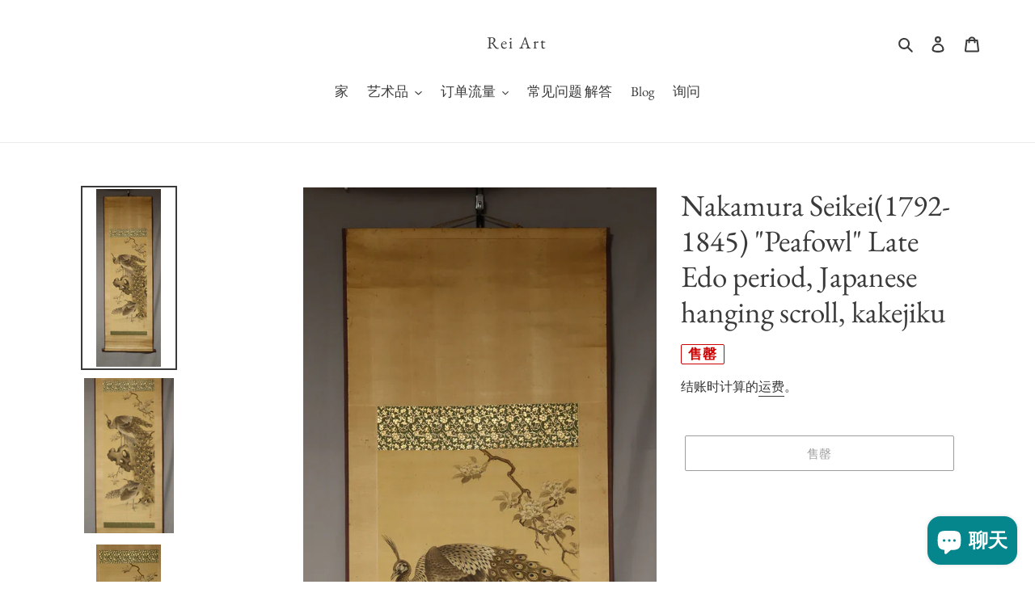

--- FILE ---
content_type: text/html; charset=utf-8
request_url: https://rei-art.com/zh-cn/products/nakamura-seikei_1
body_size: 39490
content:
<!doctype html>
<html class="no-js" lang="zh-CN">
<head>
<script src="https://cdn-widgetsrepository.yotpo.com/v1/loader/9N2kSF2B7kZc9FPwM4WqFoFUSjqbwOR0KepKJfmK" async></script>
  <meta charset="utf-8">
  <meta http-equiv="X-UA-Compatible" content="IE=edge,chrome=1">
  <meta name="viewport" content="width=device-width,initial-scale=1">
  <meta name="theme-color" content="#3a3a3a">

  <link rel="preconnect" href="https://cdn.shopify.com" crossorigin>
  <link rel="preconnect" href="https://fonts.shopifycdn.com" crossorigin>
  <link rel="preconnect" href="https://monorail-edge.shopifysvc.com"><link rel="preload" href="//rei-art.com/cdn/shop/t/2/assets/theme.css?v=171159255807068242711622528652" as="style">
  <link rel="preload" as="font" href="//rei-art.com/cdn/fonts/ebgaramond/ebgaramond_n4.f03b4ad40330b0ec2af5bb96f169ce0df8a12bc0.woff2" type="font/woff2" crossorigin>
  <link rel="preload" as="font" href="//rei-art.com/cdn/fonts/ebgaramond/ebgaramond_n4.f03b4ad40330b0ec2af5bb96f169ce0df8a12bc0.woff2" type="font/woff2" crossorigin>
  <link rel="preload" as="font" href="//rei-art.com/cdn/fonts/ebgaramond/ebgaramond_n7.d08d282a03b4a9cde493a0a5c170eb41fd0a48a6.woff2" type="font/woff2" crossorigin>
  <link rel="preload" href="//rei-art.com/cdn/shop/t/2/assets/theme.js?v=136394179701716676641616469771" as="script">
  <link rel="preload" href="//rei-art.com/cdn/shop/t/2/assets/lazysizes.js?v=63098554868324070131615879875" as="script"><link rel="canonical" href="https://rei-art.com/zh-cn/products/nakamura-seikei_1"><title>Nakamura Seikei(1792-1845) &quot;Peafowl&quot; Late Edo period, Japanese hanging
&ndash; Rei Art</title><meta name="description" content="This hanging scroll was painted by Nakamura Seikei(1792-1845). Painter of the late Edo period.Born in Kansei 4.Born in a sake brewery in Tsuruga, Echizen (Fukui Prefecture).According to one theory, his family name was Nishimura.His name was Motonori. His nickname was Shibun. His alias was Isuke."><!-- /snippets/social-meta-tags.liquid -->


<meta property="og:site_name" content="Rei Art">
<meta property="og:url" content="https://rei-art.com/zh-cn/products/nakamura-seikei_1">
<meta property="og:title" content="Nakamura Seikei(1792-1845) &quot;Peafowl&quot; Late Edo period, Japanese hanging">
<meta property="og:type" content="product">
<meta property="og:description" content="This hanging scroll was painted by Nakamura Seikei(1792-1845). Painter of the late Edo period.Born in Kansei 4.Born in a sake brewery in Tsuruga, Echizen (Fukui Prefecture).According to one theory, his family name was Nishimura.His name was Motonori. His nickname was Shibun. His alias was Isuke."><meta property="og:image" content="http://rei-art.com/cdn/shop/files/2_f1bb645b-300d-446b-a6d9-f8b8dca7e4f4.jpg?v=1711267412">
  <meta property="og:image:secure_url" content="https://rei-art.com/cdn/shop/files/2_f1bb645b-300d-446b-a6d9-f8b8dca7e4f4.jpg?v=1711267412">
  <meta property="og:image:width" content="2000">
  <meta property="og:image:height" content="5500">
  <meta property="og:price:amount" content="0.00">
  <meta property="og:price:currency" content="CNY">



<meta name="twitter:card" content="summary_large_image">
<meta name="twitter:title" content="Nakamura Seikei(1792-1845) &quot;Peafowl&quot; Late Edo period, Japanese hanging">
<meta name="twitter:description" content="This hanging scroll was painted by Nakamura Seikei(1792-1845). Painter of the late Edo period.Born in Kansei 4.Born in a sake brewery in Tsuruga, Echizen (Fukui Prefecture).According to one theory, his family name was Nishimura.His name was Motonori. His nickname was Shibun. His alias was Isuke.">

  
<style data-shopify>
:root {
    --color-text: #3a3a3a;
    --color-text-rgb: 58, 58, 58;
    --color-body-text: #333232;
    --color-sale-text: #EA0606;
    --color-small-button-text-border: #3a3a3a;
    --color-text-field: #ffffff;
    --color-text-field-text: #000000;
    --color-text-field-text-rgb: 0, 0, 0;

    --color-btn-primary: #3a3a3a;
    --color-btn-primary-darker: #212121;
    --color-btn-primary-text: #ffffff;

    --color-blankstate: rgba(51, 50, 50, 0.35);
    --color-blankstate-border: rgba(51, 50, 50, 0.2);
    --color-blankstate-background: rgba(51, 50, 50, 0.1);

    --color-text-focus:#606060;
    --color-overlay-text-focus:#e6e6e6;
    --color-btn-primary-focus:#606060;
    --color-btn-social-focus:#d2d2d2;
    --color-small-button-text-border-focus:#606060;
    --predictive-search-focus:#f2f2f2;

    --color-body: #ffffff;
    --color-bg: #ffffff;
    --color-bg-rgb: 255, 255, 255;
    --color-bg-alt: rgba(51, 50, 50, 0.05);
    --color-bg-currency-selector: rgba(51, 50, 50, 0.2);

    --color-overlay-title-text: #ffffff;
    --color-image-overlay: #685858;
    --color-image-overlay-rgb: 104, 88, 88;--opacity-image-overlay: 0.4;--hover-overlay-opacity: 0.8;

    --color-border: #ebebeb;
    --color-border-form: #cccccc;
    --color-border-form-darker: #b3b3b3;

    --svg-select-icon: url(//rei-art.com/cdn/shop/t/2/assets/ico-select.svg?v=29003672709104678581615879890);
    --slick-img-url: url(//rei-art.com/cdn/shop/t/2/assets/ajax-loader.gif?v=41356863302472015721615879873);

    --font-weight-body--bold: 700;
    --font-weight-body--bolder: 700;

    --font-stack-header: "EB Garamond", serif;
    --font-style-header: normal;
    --font-weight-header: 400;

    --font-stack-body: "EB Garamond", serif;
    --font-style-body: normal;
    --font-weight-body: 400;

    --font-size-header: 28;

    --font-size-base: 17;

    --font-h1-desktop: 37;
    --font-h1-mobile: 35;
    --font-h2-desktop: 21;
    --font-h2-mobile: 19;
    --font-h3-mobile: 21;
    --font-h4-desktop: 19;
    --font-h4-mobile: 17;
    --font-h5-desktop: 16;
    --font-h5-mobile: 14;
    --font-h6-desktop: 15;
    --font-h6-mobile: 13;

    --font-mega-title-large-desktop: 70;

    --font-rich-text-large: 19;
    --font-rich-text-small: 14;

    
--color-video-bg: #f2f2f2;

    
    --global-color-image-loader-primary: rgba(58, 58, 58, 0.06);
    --global-color-image-loader-secondary: rgba(58, 58, 58, 0.12);
  }
</style>


  <style>*,::after,::before{box-sizing:border-box}body{margin:0}body,html{background-color:var(--color-body)}body,button{font-size:calc(var(--font-size-base) * 1px);font-family:var(--font-stack-body);font-style:var(--font-style-body);font-weight:var(--font-weight-body);color:var(--color-text);line-height:1.5}body,button{-webkit-font-smoothing:antialiased;-webkit-text-size-adjust:100%}.border-bottom{border-bottom:1px solid var(--color-border)}.btn--link{background-color:transparent;border:0;margin:0;color:var(--color-text);text-align:left}.text-right{text-align:right}.icon{display:inline-block;width:20px;height:20px;vertical-align:middle;fill:currentColor}.icon__fallback-text,.visually-hidden{position:absolute!important;overflow:hidden;clip:rect(0 0 0 0);height:1px;width:1px;margin:-1px;padding:0;border:0}svg.icon:not(.icon--full-color) circle,svg.icon:not(.icon--full-color) ellipse,svg.icon:not(.icon--full-color) g,svg.icon:not(.icon--full-color) line,svg.icon:not(.icon--full-color) path,svg.icon:not(.icon--full-color) polygon,svg.icon:not(.icon--full-color) polyline,svg.icon:not(.icon--full-color) rect,symbol.icon:not(.icon--full-color) circle,symbol.icon:not(.icon--full-color) ellipse,symbol.icon:not(.icon--full-color) g,symbol.icon:not(.icon--full-color) line,symbol.icon:not(.icon--full-color) path,symbol.icon:not(.icon--full-color) polygon,symbol.icon:not(.icon--full-color) polyline,symbol.icon:not(.icon--full-color) rect{fill:inherit;stroke:inherit}li{list-style:none}.list--inline{padding:0;margin:0}.list--inline>li{display:inline-block;margin-bottom:0;vertical-align:middle}a{color:var(--color-text);text-decoration:none}.h1,.h2,h1,h2{margin:0 0 17.5px;font-family:var(--font-stack-header);font-style:var(--font-style-header);font-weight:var(--font-weight-header);line-height:1.2;overflow-wrap:break-word;word-wrap:break-word}.h1 a,.h2 a,h1 a,h2 a{color:inherit;text-decoration:none;font-weight:inherit}.h1,h1{font-size:calc(((var(--font-h1-desktop))/ (var(--font-size-base))) * 1em);text-transform:none;letter-spacing:0}@media only screen and (max-width:749px){.h1,h1{font-size:calc(((var(--font-h1-mobile))/ (var(--font-size-base))) * 1em)}}.h2,h2{font-size:calc(((var(--font-h2-desktop))/ (var(--font-size-base))) * 1em);text-transform:none/*uppercase*/;letter-spacing:.1em}@media only screen and (max-width:749px){.h2,h2{font-size:calc(((var(--font-h2-mobile))/ (var(--font-size-base))) * 1em)}}p{color:var(--color-body-text);margin:0 0 19.44444px}@media only screen and (max-width:749px){p{font-size:calc(((var(--font-size-base) - 1)/ (var(--font-size-base))) * 1em)}}p:last-child{margin-bottom:0}@media only screen and (max-width:749px){.small--hide{display:none!important}}.grid{list-style:none;margin:0;padding:0;margin-left:-30px}.grid::after{content:'';display:table;clear:both}@media only screen and (max-width:749px){.grid{margin-left:-22px}}.grid::after{content:'';display:table;clear:both}.grid--no-gutters{margin-left:0}.grid--no-gutters .grid__item{padding-left:0}.grid--table{display:table;table-layout:fixed;width:100%}.grid--table>.grid__item{float:none;display:table-cell;vertical-align:middle}.grid__item{float:left;padding-left:30px;width:100%}@media only screen and (max-width:749px){.grid__item{padding-left:22px}}.grid__item[class*="--push"]{position:relative}@media only screen and (min-width:750px){.medium-up--one-quarter{width:25%}.medium-up--push-one-third{width:33.33%}.medium-up--one-half{width:50%}.medium-up--push-one-third{left:33.33%;position:relative}}.site-header{position:relative;background-color:var(--color-body)}@media only screen and (max-width:749px){.site-header{border-bottom:1px solid var(--color-border)}}@media only screen and (min-width:750px){.site-header{padding:0 55px}.site-header.logo--center{padding-top:30px}}.site-header__logo{margin:15px 0}.logo-align--center .site-header__logo{text-align:center;margin:0 auto}@media only screen and (max-width:749px){.logo-align--center .site-header__logo{text-align:left;margin:15px 0}}@media only screen and (max-width:749px){.site-header__logo{padding-left:22px;text-align:left}.site-header__logo img{margin:0}}.site-header__logo-link{display:inline-block;word-break:break-word}@media only screen and (min-width:750px){.logo-align--center .site-header__logo-link{margin:0 auto}}.site-header__logo-image{display:block}@media only screen and (min-width:750px){.site-header__logo-image{margin:0 auto}}.site-header__logo-image img{width:100%}.site-header__logo-image--centered img{margin:0 auto}.site-header__logo img{display:block}.site-header__icons{position:relative;white-space:nowrap}@media only screen and (max-width:749px){.site-header__icons{width:auto;padding-right:13px}.site-header__icons .btn--link,.site-header__icons .site-header__cart{font-size:calc(((var(--font-size-base))/ (var(--font-size-base))) * 1em)}}.site-header__icons-wrapper{position:relative;display:-webkit-flex;display:-ms-flexbox;display:flex;width:100%;-ms-flex-align:center;-webkit-align-items:center;-moz-align-items:center;-ms-align-items:center;-o-align-items:center;align-items:center;-webkit-justify-content:flex-end;-ms-justify-content:flex-end;justify-content:flex-end}.site-header__account,.site-header__cart,.site-header__search{position:relative}.site-header__search.site-header__icon{display:none}@media only screen and (min-width:1400px){.site-header__search.site-header__icon{display:block}}.site-header__search-toggle{display:block}@media only screen and (min-width:750px){.site-header__account,.site-header__cart{padding:10px 11px}}.site-header__cart-title,.site-header__search-title{position:absolute!important;overflow:hidden;clip:rect(0 0 0 0);height:1px;width:1px;margin:-1px;padding:0;border:0;display:block;vertical-align:middle}.site-header__cart-title{margin-right:3px}.site-header__cart-count{display:flex;align-items:center;justify-content:center;position:absolute;right:.4rem;top:.2rem;font-weight:700;background-color:var(--color-btn-primary);color:var(--color-btn-primary-text);border-radius:50%;min-width:1em;height:1em}.site-header__cart-count span{font-family:HelveticaNeue,"Helvetica Neue",Helvetica,Arial,sans-serif;font-size:calc(11em / 16);line-height:1}@media only screen and (max-width:749px){.site-header__cart-count{top:calc(7em / 16);right:0;border-radius:50%;min-width:calc(19em / 16);height:calc(19em / 16)}}@media only screen and (max-width:749px){.site-header__cart-count span{padding:.25em calc(6em / 16);font-size:12px}}.site-header__menu{display:none}@media only screen and (max-width:749px){.site-header__icon{display:inline-block;vertical-align:middle;padding:10px 11px;margin:0}}@media only screen and (min-width:750px){.site-header__icon .icon-search{margin-right:3px}}.announcement-bar{z-index:10;position:relative;text-align:center;border-bottom:1px solid transparent;padding:2px}.announcement-bar__link{display:block}.announcement-bar__message{display:block;padding:11px 22px;font-size:calc(((16)/ (var(--font-size-base))) * 1em);font-weight:var(--font-weight-header)}@media only screen and (min-width:750px){.announcement-bar__message{padding-left:55px;padding-right:55px}}.site-nav{position:relative;padding:0;text-align:center;margin:25px 0}.site-nav a{padding:3px 10px}.site-nav__link{display:block;white-space:nowrap}.site-nav--centered .site-nav__link{padding-top:0}.site-nav__link .icon-chevron-down{width:calc(8em / 16);height:calc(8em / 16);margin-left:.5rem}.site-nav__label{border-bottom:1px solid transparent}.site-nav__link--active .site-nav__label{border-bottom-color:var(--color-text)}.site-nav__link--button{border:none;background-color:transparent;padding:3px 10px}.site-header__mobile-nav{z-index:11;position:relative;background-color:var(--color-body)}@media only screen and (max-width:749px){.site-header__mobile-nav{display:-webkit-flex;display:-ms-flexbox;display:flex;width:100%;-ms-flex-align:center;-webkit-align-items:center;-moz-align-items:center;-ms-align-items:center;-o-align-items:center;align-items:center}}.mobile-nav--open .icon-close{display:none}.main-content{opacity:0}.main-content .shopify-section{display:none}.main-content .shopify-section:first-child{display:inherit}.critical-hidden{display:none}</style>

  <script>
    window.performance.mark('debut:theme_stylesheet_loaded.start');

    function onLoadStylesheet() {
      performance.mark('debut:theme_stylesheet_loaded.end');
      performance.measure('debut:theme_stylesheet_loaded', 'debut:theme_stylesheet_loaded.start', 'debut:theme_stylesheet_loaded.end');

      var url = "//rei-art.com/cdn/shop/t/2/assets/theme.css?v=171159255807068242711622528652";
      var link = document.querySelector('link[href="' + url + '"]');
      link.loaded = true;
      link.dispatchEvent(new Event('load'));
    }
  </script>

  <link rel="stylesheet" href="//rei-art.com/cdn/shop/t/2/assets/theme.css?v=171159255807068242711622528652" type="text/css" media="print" onload="this.media='all';onLoadStylesheet()">
  <link rel="stylesheet" href="//rei-art.com/cdn/shop/t/2/assets/style.css?v=111743645825362510081671935580" type="text/css" media="print" onload="this.media='all';onLoadStylesheet()">

  <style>
    @font-face {
  font-family: "EB Garamond";
  font-weight: 400;
  font-style: normal;
  font-display: swap;
  src: url("//rei-art.com/cdn/fonts/ebgaramond/ebgaramond_n4.f03b4ad40330b0ec2af5bb96f169ce0df8a12bc0.woff2") format("woff2"),
       url("//rei-art.com/cdn/fonts/ebgaramond/ebgaramond_n4.73939a8b7fe7c6b6b560b459d64db062f2ba1a29.woff") format("woff");
}

    @font-face {
  font-family: "EB Garamond";
  font-weight: 400;
  font-style: normal;
  font-display: swap;
  src: url("//rei-art.com/cdn/fonts/ebgaramond/ebgaramond_n4.f03b4ad40330b0ec2af5bb96f169ce0df8a12bc0.woff2") format("woff2"),
       url("//rei-art.com/cdn/fonts/ebgaramond/ebgaramond_n4.73939a8b7fe7c6b6b560b459d64db062f2ba1a29.woff") format("woff");
}

    @font-face {
  font-family: "EB Garamond";
  font-weight: 700;
  font-style: normal;
  font-display: swap;
  src: url("//rei-art.com/cdn/fonts/ebgaramond/ebgaramond_n7.d08d282a03b4a9cde493a0a5c170eb41fd0a48a6.woff2") format("woff2"),
       url("//rei-art.com/cdn/fonts/ebgaramond/ebgaramond_n7.7c8306185882f01a9ed6edf77ce46bbf9dd53b41.woff") format("woff");
}

    @font-face {
  font-family: "EB Garamond";
  font-weight: 700;
  font-style: normal;
  font-display: swap;
  src: url("//rei-art.com/cdn/fonts/ebgaramond/ebgaramond_n7.d08d282a03b4a9cde493a0a5c170eb41fd0a48a6.woff2") format("woff2"),
       url("//rei-art.com/cdn/fonts/ebgaramond/ebgaramond_n7.7c8306185882f01a9ed6edf77ce46bbf9dd53b41.woff") format("woff");
}

    @font-face {
  font-family: "EB Garamond";
  font-weight: 400;
  font-style: italic;
  font-display: swap;
  src: url("//rei-art.com/cdn/fonts/ebgaramond/ebgaramond_i4.8a8d350a4bec29823a3db2f6d6a96a056d2e3223.woff2") format("woff2"),
       url("//rei-art.com/cdn/fonts/ebgaramond/ebgaramond_i4.ac4f3f00b446eda80de7b499ddd9e019a66ddfe2.woff") format("woff");
}

    @font-face {
  font-family: "EB Garamond";
  font-weight: 700;
  font-style: italic;
  font-display: swap;
  src: url("//rei-art.com/cdn/fonts/ebgaramond/ebgaramond_i7.a554120900e2a1ba4ba64bd80ad36a8fd44041f5.woff2") format("woff2"),
       url("//rei-art.com/cdn/fonts/ebgaramond/ebgaramond_i7.7101ca1f5cf9647cc8a47fe8b7268d197f62e702.woff") format("woff");
}

  </style>

  <script>
    var theme = {
      breakpoints: {
        medium: 750,
        large: 990,
        widescreen: 1400
      },
      strings: {
        addToCart: "添加到购物车",
        soldOut: "售罄",
        unavailable: "不可用",
        regularPrice: "常规价格",
        salePrice: "销售价格",
        sale: "销售额",
        fromLowestPrice: "来自 [price]",
        vendor: "供应商",
        showMore: "显示详细信息",
        showLess: "隐藏部分内容",
        searchFor: "搜索",
        addressError: "查找该地址时出错",
        addressNoResults: "未找到该地址的结果",
        addressQueryLimit: "您已超过 Google API 使用限制。考虑升级到\u003ca href=\"https:\/\/developers.google.com\/maps\/premium\/usage-limits\"\u003e高级套餐\u003c\/a\u003e。",
        authError: "对您的 Maps 账户进行身份验证时出现问题。",
        newWindow: "在新窗口中打开。",
        external: "打开外部网站。",
        newWindowExternal: "在新窗口中打开外部网站。",
        removeLabel: "删除 [product]",
        update: "更新",
        quantity: "数量",
        discountedTotal: "折扣总数",
        regularTotal: "常规总额",
        priceColumn: "有关折扣的详细信息，请参阅价格列。",
        quantityMinimumMessage: "数量必须大于或等于 1",
        cartError: "更新购物车时出错。请重试。",
        removedItemMessage: "已从您的购物车删除了 \u003cspan class=\"cart__removed-product-details\"\u003e([quantity]) [link]\u003c\/span\u003e。",
        unitPrice: "单价",
        unitPriceSeparator: "单价",
        oneCartCount: "1 件商品",
        otherCartCount: "[count] 件商品",
        quantityLabel: "数量：[count]",
        products: "产品",
        loading: "正在加载",
        number_of_results: "已收到 [result_number] 件，共 [results_count] 件",
        number_of_results_found: "找到 [results_count] 个结果",
        one_result_found: "找到 1 个结果"
      },
      moneyFormat: "¥{{amount}}",
      moneyFormatWithCurrency: "¥{{amount}} CNY",
      settings: {
        predictiveSearchEnabled: true,
        predictiveSearchShowPrice: false,
        predictiveSearchShowVendor: false
      },
      stylesheet: "//rei-art.com/cdn/shop/t/2/assets/theme.css?v=171159255807068242711622528652"
    }

    document.documentElement.className = document.documentElement.className.replace('no-js', 'js');
  </script><script src="//rei-art.com/cdn/shop/t/2/assets/theme.js?v=136394179701716676641616469771" defer="defer"></script>
  <script src="//rei-art.com/cdn/shop/t/2/assets/lazysizes.js?v=63098554868324070131615879875" async="async"></script>
  <script src="//rei-art.com/cdn/shop/t/2/assets/smooth-scroll.js?v=56640609344883050551617065687" defer="defer"></script>

  <script type="text/javascript">
    if (window.MSInputMethodContext && document.documentMode) {
      var scripts = document.getElementsByTagName('script')[0];
      var polyfill = document.createElement("script");
      polyfill.defer = true;
      polyfill.src = "//rei-art.com/cdn/shop/t/2/assets/ie11CustomProperties.min.js?v=146208399201472936201615879874";

      scripts.parentNode.insertBefore(polyfill, scripts);
    }
  </script>

  <script>window.performance && window.performance.mark && window.performance.mark('shopify.content_for_header.start');</script><meta id="shopify-digital-wallet" name="shopify-digital-wallet" content="/55390011574/digital_wallets/dialog">
<meta name="shopify-checkout-api-token" content="6dd42526e125ed56fe26995e6a4cfea3">
<link rel="alternate" hreflang="x-default" href="https://rei-art.com/products/nakamura-seikei_1">
<link rel="alternate" hreflang="en" href="https://rei-art.com/products/nakamura-seikei_1">
<link rel="alternate" hreflang="zh-Hans" href="https://rei-art.com/zh/products/nakamura-seikei_1">
<link rel="alternate" hreflang="it" href="https://rei-art.com/it/products/nakamura-seikei_1">
<link rel="alternate" hreflang="nl" href="https://rei-art.com/nl/products/nakamura-seikei_1">
<link rel="alternate" hreflang="fr" href="https://rei-art.com/fr/products/nakamura-seikei_1">
<link rel="alternate" hreflang="de" href="https://rei-art.com/de/products/nakamura-seikei_1">
<link rel="alternate" hreflang="zh-Hans-CN" href="https://rei-art.com/zh-cn/products/nakamura-seikei_1">
<link rel="alternate" hreflang="zh-Hans-AC" href="https://rei-art.com/zh/products/nakamura-seikei_1">
<link rel="alternate" hreflang="zh-Hans-AD" href="https://rei-art.com/zh/products/nakamura-seikei_1">
<link rel="alternate" hreflang="zh-Hans-AE" href="https://rei-art.com/zh/products/nakamura-seikei_1">
<link rel="alternate" hreflang="zh-Hans-AF" href="https://rei-art.com/zh/products/nakamura-seikei_1">
<link rel="alternate" hreflang="zh-Hans-AG" href="https://rei-art.com/zh/products/nakamura-seikei_1">
<link rel="alternate" hreflang="zh-Hans-AI" href="https://rei-art.com/zh/products/nakamura-seikei_1">
<link rel="alternate" hreflang="zh-Hans-AL" href="https://rei-art.com/zh/products/nakamura-seikei_1">
<link rel="alternate" hreflang="zh-Hans-AM" href="https://rei-art.com/zh/products/nakamura-seikei_1">
<link rel="alternate" hreflang="zh-Hans-AO" href="https://rei-art.com/zh/products/nakamura-seikei_1">
<link rel="alternate" hreflang="zh-Hans-AR" href="https://rei-art.com/zh/products/nakamura-seikei_1">
<link rel="alternate" hreflang="zh-Hans-AT" href="https://rei-art.com/zh/products/nakamura-seikei_1">
<link rel="alternate" hreflang="zh-Hans-AU" href="https://rei-art.com/zh/products/nakamura-seikei_1">
<link rel="alternate" hreflang="zh-Hans-AW" href="https://rei-art.com/zh/products/nakamura-seikei_1">
<link rel="alternate" hreflang="zh-Hans-AX" href="https://rei-art.com/zh/products/nakamura-seikei_1">
<link rel="alternate" hreflang="zh-Hans-AZ" href="https://rei-art.com/zh/products/nakamura-seikei_1">
<link rel="alternate" hreflang="zh-Hans-BA" href="https://rei-art.com/zh/products/nakamura-seikei_1">
<link rel="alternate" hreflang="zh-Hans-BB" href="https://rei-art.com/zh/products/nakamura-seikei_1">
<link rel="alternate" hreflang="zh-Hans-BD" href="https://rei-art.com/zh/products/nakamura-seikei_1">
<link rel="alternate" hreflang="zh-Hans-BE" href="https://rei-art.com/zh/products/nakamura-seikei_1">
<link rel="alternate" hreflang="zh-Hans-BF" href="https://rei-art.com/zh/products/nakamura-seikei_1">
<link rel="alternate" hreflang="zh-Hans-BG" href="https://rei-art.com/zh/products/nakamura-seikei_1">
<link rel="alternate" hreflang="zh-Hans-BH" href="https://rei-art.com/zh/products/nakamura-seikei_1">
<link rel="alternate" hreflang="zh-Hans-BI" href="https://rei-art.com/zh/products/nakamura-seikei_1">
<link rel="alternate" hreflang="zh-Hans-BJ" href="https://rei-art.com/zh/products/nakamura-seikei_1">
<link rel="alternate" hreflang="zh-Hans-BL" href="https://rei-art.com/zh/products/nakamura-seikei_1">
<link rel="alternate" hreflang="zh-Hans-BM" href="https://rei-art.com/zh/products/nakamura-seikei_1">
<link rel="alternate" hreflang="zh-Hans-BN" href="https://rei-art.com/zh/products/nakamura-seikei_1">
<link rel="alternate" hreflang="zh-Hans-BO" href="https://rei-art.com/zh/products/nakamura-seikei_1">
<link rel="alternate" hreflang="zh-Hans-BQ" href="https://rei-art.com/zh/products/nakamura-seikei_1">
<link rel="alternate" hreflang="zh-Hans-BR" href="https://rei-art.com/zh/products/nakamura-seikei_1">
<link rel="alternate" hreflang="zh-Hans-BS" href="https://rei-art.com/zh/products/nakamura-seikei_1">
<link rel="alternate" hreflang="zh-Hans-BT" href="https://rei-art.com/zh/products/nakamura-seikei_1">
<link rel="alternate" hreflang="zh-Hans-BW" href="https://rei-art.com/zh/products/nakamura-seikei_1">
<link rel="alternate" hreflang="zh-Hans-BY" href="https://rei-art.com/zh/products/nakamura-seikei_1">
<link rel="alternate" hreflang="zh-Hans-BZ" href="https://rei-art.com/zh/products/nakamura-seikei_1">
<link rel="alternate" hreflang="zh-Hans-CA" href="https://rei-art.com/zh/products/nakamura-seikei_1">
<link rel="alternate" hreflang="zh-Hans-CC" href="https://rei-art.com/zh/products/nakamura-seikei_1">
<link rel="alternate" hreflang="zh-Hans-CD" href="https://rei-art.com/zh/products/nakamura-seikei_1">
<link rel="alternate" hreflang="zh-Hans-CF" href="https://rei-art.com/zh/products/nakamura-seikei_1">
<link rel="alternate" hreflang="zh-Hans-CG" href="https://rei-art.com/zh/products/nakamura-seikei_1">
<link rel="alternate" hreflang="zh-Hans-CH" href="https://rei-art.com/zh/products/nakamura-seikei_1">
<link rel="alternate" hreflang="zh-Hans-CI" href="https://rei-art.com/zh/products/nakamura-seikei_1">
<link rel="alternate" hreflang="zh-Hans-CK" href="https://rei-art.com/zh/products/nakamura-seikei_1">
<link rel="alternate" hreflang="zh-Hans-CL" href="https://rei-art.com/zh/products/nakamura-seikei_1">
<link rel="alternate" hreflang="zh-Hans-CM" href="https://rei-art.com/zh/products/nakamura-seikei_1">
<link rel="alternate" hreflang="zh-Hans-CO" href="https://rei-art.com/zh/products/nakamura-seikei_1">
<link rel="alternate" hreflang="zh-Hans-CR" href="https://rei-art.com/zh/products/nakamura-seikei_1">
<link rel="alternate" hreflang="zh-Hans-CV" href="https://rei-art.com/zh/products/nakamura-seikei_1">
<link rel="alternate" hreflang="zh-Hans-CW" href="https://rei-art.com/zh/products/nakamura-seikei_1">
<link rel="alternate" hreflang="zh-Hans-CX" href="https://rei-art.com/zh/products/nakamura-seikei_1">
<link rel="alternate" hreflang="zh-Hans-CY" href="https://rei-art.com/zh/products/nakamura-seikei_1">
<link rel="alternate" hreflang="zh-Hans-CZ" href="https://rei-art.com/zh/products/nakamura-seikei_1">
<link rel="alternate" hreflang="zh-Hans-DE" href="https://rei-art.com/zh/products/nakamura-seikei_1">
<link rel="alternate" hreflang="zh-Hans-DJ" href="https://rei-art.com/zh/products/nakamura-seikei_1">
<link rel="alternate" hreflang="zh-Hans-DK" href="https://rei-art.com/zh/products/nakamura-seikei_1">
<link rel="alternate" hreflang="zh-Hans-DM" href="https://rei-art.com/zh/products/nakamura-seikei_1">
<link rel="alternate" hreflang="zh-Hans-DO" href="https://rei-art.com/zh/products/nakamura-seikei_1">
<link rel="alternate" hreflang="zh-Hans-DZ" href="https://rei-art.com/zh/products/nakamura-seikei_1">
<link rel="alternate" hreflang="zh-Hans-EC" href="https://rei-art.com/zh/products/nakamura-seikei_1">
<link rel="alternate" hreflang="zh-Hans-EE" href="https://rei-art.com/zh/products/nakamura-seikei_1">
<link rel="alternate" hreflang="zh-Hans-EG" href="https://rei-art.com/zh/products/nakamura-seikei_1">
<link rel="alternate" hreflang="zh-Hans-EH" href="https://rei-art.com/zh/products/nakamura-seikei_1">
<link rel="alternate" hreflang="zh-Hans-ER" href="https://rei-art.com/zh/products/nakamura-seikei_1">
<link rel="alternate" hreflang="zh-Hans-ES" href="https://rei-art.com/zh/products/nakamura-seikei_1">
<link rel="alternate" hreflang="zh-Hans-ET" href="https://rei-art.com/zh/products/nakamura-seikei_1">
<link rel="alternate" hreflang="zh-Hans-FI" href="https://rei-art.com/zh/products/nakamura-seikei_1">
<link rel="alternate" hreflang="zh-Hans-FJ" href="https://rei-art.com/zh/products/nakamura-seikei_1">
<link rel="alternate" hreflang="zh-Hans-FK" href="https://rei-art.com/zh/products/nakamura-seikei_1">
<link rel="alternate" hreflang="zh-Hans-FO" href="https://rei-art.com/zh/products/nakamura-seikei_1">
<link rel="alternate" hreflang="zh-Hans-FR" href="https://rei-art.com/zh/products/nakamura-seikei_1">
<link rel="alternate" hreflang="zh-Hans-GA" href="https://rei-art.com/zh/products/nakamura-seikei_1">
<link rel="alternate" hreflang="zh-Hans-GB" href="https://rei-art.com/zh/products/nakamura-seikei_1">
<link rel="alternate" hreflang="zh-Hans-GD" href="https://rei-art.com/zh/products/nakamura-seikei_1">
<link rel="alternate" hreflang="zh-Hans-GE" href="https://rei-art.com/zh/products/nakamura-seikei_1">
<link rel="alternate" hreflang="zh-Hans-GF" href="https://rei-art.com/zh/products/nakamura-seikei_1">
<link rel="alternate" hreflang="zh-Hans-GG" href="https://rei-art.com/zh/products/nakamura-seikei_1">
<link rel="alternate" hreflang="zh-Hans-GH" href="https://rei-art.com/zh/products/nakamura-seikei_1">
<link rel="alternate" hreflang="zh-Hans-GI" href="https://rei-art.com/zh/products/nakamura-seikei_1">
<link rel="alternate" hreflang="zh-Hans-GL" href="https://rei-art.com/zh/products/nakamura-seikei_1">
<link rel="alternate" hreflang="zh-Hans-GM" href="https://rei-art.com/zh/products/nakamura-seikei_1">
<link rel="alternate" hreflang="zh-Hans-GN" href="https://rei-art.com/zh/products/nakamura-seikei_1">
<link rel="alternate" hreflang="zh-Hans-GP" href="https://rei-art.com/zh/products/nakamura-seikei_1">
<link rel="alternate" hreflang="zh-Hans-GQ" href="https://rei-art.com/zh/products/nakamura-seikei_1">
<link rel="alternate" hreflang="zh-Hans-GR" href="https://rei-art.com/zh/products/nakamura-seikei_1">
<link rel="alternate" hreflang="zh-Hans-GS" href="https://rei-art.com/zh/products/nakamura-seikei_1">
<link rel="alternate" hreflang="zh-Hans-GT" href="https://rei-art.com/zh/products/nakamura-seikei_1">
<link rel="alternate" hreflang="zh-Hans-GW" href="https://rei-art.com/zh/products/nakamura-seikei_1">
<link rel="alternate" hreflang="zh-Hans-GY" href="https://rei-art.com/zh/products/nakamura-seikei_1">
<link rel="alternate" hreflang="zh-Hans-HK" href="https://rei-art.com/zh/products/nakamura-seikei_1">
<link rel="alternate" hreflang="zh-Hans-HN" href="https://rei-art.com/zh/products/nakamura-seikei_1">
<link rel="alternate" hreflang="zh-Hans-HR" href="https://rei-art.com/zh/products/nakamura-seikei_1">
<link rel="alternate" hreflang="zh-Hans-HT" href="https://rei-art.com/zh/products/nakamura-seikei_1">
<link rel="alternate" hreflang="zh-Hans-HU" href="https://rei-art.com/zh/products/nakamura-seikei_1">
<link rel="alternate" hreflang="zh-Hans-ID" href="https://rei-art.com/zh/products/nakamura-seikei_1">
<link rel="alternate" hreflang="zh-Hans-IE" href="https://rei-art.com/zh/products/nakamura-seikei_1">
<link rel="alternate" hreflang="zh-Hans-IL" href="https://rei-art.com/zh/products/nakamura-seikei_1">
<link rel="alternate" hreflang="zh-Hans-IM" href="https://rei-art.com/zh/products/nakamura-seikei_1">
<link rel="alternate" hreflang="zh-Hans-IN" href="https://rei-art.com/zh/products/nakamura-seikei_1">
<link rel="alternate" hreflang="zh-Hans-IO" href="https://rei-art.com/zh/products/nakamura-seikei_1">
<link rel="alternate" hreflang="zh-Hans-IQ" href="https://rei-art.com/zh/products/nakamura-seikei_1">
<link rel="alternate" hreflang="zh-Hans-IS" href="https://rei-art.com/zh/products/nakamura-seikei_1">
<link rel="alternate" hreflang="zh-Hans-IT" href="https://rei-art.com/zh/products/nakamura-seikei_1">
<link rel="alternate" hreflang="zh-Hans-JE" href="https://rei-art.com/zh/products/nakamura-seikei_1">
<link rel="alternate" hreflang="zh-Hans-JM" href="https://rei-art.com/zh/products/nakamura-seikei_1">
<link rel="alternate" hreflang="zh-Hans-JO" href="https://rei-art.com/zh/products/nakamura-seikei_1">
<link rel="alternate" hreflang="zh-Hans-JP" href="https://rei-art.com/zh/products/nakamura-seikei_1">
<link rel="alternate" hreflang="zh-Hans-KE" href="https://rei-art.com/zh/products/nakamura-seikei_1">
<link rel="alternate" hreflang="zh-Hans-KG" href="https://rei-art.com/zh/products/nakamura-seikei_1">
<link rel="alternate" hreflang="zh-Hans-KH" href="https://rei-art.com/zh/products/nakamura-seikei_1">
<link rel="alternate" hreflang="zh-Hans-KI" href="https://rei-art.com/zh/products/nakamura-seikei_1">
<link rel="alternate" hreflang="zh-Hans-KM" href="https://rei-art.com/zh/products/nakamura-seikei_1">
<link rel="alternate" hreflang="zh-Hans-KN" href="https://rei-art.com/zh/products/nakamura-seikei_1">
<link rel="alternate" hreflang="zh-Hans-KR" href="https://rei-art.com/zh/products/nakamura-seikei_1">
<link rel="alternate" hreflang="zh-Hans-KW" href="https://rei-art.com/zh/products/nakamura-seikei_1">
<link rel="alternate" hreflang="zh-Hans-KY" href="https://rei-art.com/zh/products/nakamura-seikei_1">
<link rel="alternate" hreflang="zh-Hans-KZ" href="https://rei-art.com/zh/products/nakamura-seikei_1">
<link rel="alternate" hreflang="zh-Hans-LA" href="https://rei-art.com/zh/products/nakamura-seikei_1">
<link rel="alternate" hreflang="zh-Hans-LB" href="https://rei-art.com/zh/products/nakamura-seikei_1">
<link rel="alternate" hreflang="zh-Hans-LC" href="https://rei-art.com/zh/products/nakamura-seikei_1">
<link rel="alternate" hreflang="zh-Hans-LI" href="https://rei-art.com/zh/products/nakamura-seikei_1">
<link rel="alternate" hreflang="zh-Hans-LK" href="https://rei-art.com/zh/products/nakamura-seikei_1">
<link rel="alternate" hreflang="zh-Hans-LR" href="https://rei-art.com/zh/products/nakamura-seikei_1">
<link rel="alternate" hreflang="zh-Hans-LS" href="https://rei-art.com/zh/products/nakamura-seikei_1">
<link rel="alternate" hreflang="zh-Hans-LT" href="https://rei-art.com/zh/products/nakamura-seikei_1">
<link rel="alternate" hreflang="zh-Hans-LU" href="https://rei-art.com/zh/products/nakamura-seikei_1">
<link rel="alternate" hreflang="zh-Hans-LV" href="https://rei-art.com/zh/products/nakamura-seikei_1">
<link rel="alternate" hreflang="zh-Hans-LY" href="https://rei-art.com/zh/products/nakamura-seikei_1">
<link rel="alternate" hreflang="zh-Hans-MA" href="https://rei-art.com/zh/products/nakamura-seikei_1">
<link rel="alternate" hreflang="zh-Hans-MC" href="https://rei-art.com/zh/products/nakamura-seikei_1">
<link rel="alternate" hreflang="zh-Hans-MD" href="https://rei-art.com/zh/products/nakamura-seikei_1">
<link rel="alternate" hreflang="zh-Hans-ME" href="https://rei-art.com/zh/products/nakamura-seikei_1">
<link rel="alternate" hreflang="zh-Hans-MF" href="https://rei-art.com/zh/products/nakamura-seikei_1">
<link rel="alternate" hreflang="zh-Hans-MG" href="https://rei-art.com/zh/products/nakamura-seikei_1">
<link rel="alternate" hreflang="zh-Hans-MK" href="https://rei-art.com/zh/products/nakamura-seikei_1">
<link rel="alternate" hreflang="zh-Hans-ML" href="https://rei-art.com/zh/products/nakamura-seikei_1">
<link rel="alternate" hreflang="zh-Hans-MM" href="https://rei-art.com/zh/products/nakamura-seikei_1">
<link rel="alternate" hreflang="zh-Hans-MN" href="https://rei-art.com/zh/products/nakamura-seikei_1">
<link rel="alternate" hreflang="zh-Hans-MO" href="https://rei-art.com/zh/products/nakamura-seikei_1">
<link rel="alternate" hreflang="zh-Hans-MQ" href="https://rei-art.com/zh/products/nakamura-seikei_1">
<link rel="alternate" hreflang="zh-Hans-MR" href="https://rei-art.com/zh/products/nakamura-seikei_1">
<link rel="alternate" hreflang="zh-Hans-MS" href="https://rei-art.com/zh/products/nakamura-seikei_1">
<link rel="alternate" hreflang="zh-Hans-MT" href="https://rei-art.com/zh/products/nakamura-seikei_1">
<link rel="alternate" hreflang="zh-Hans-MU" href="https://rei-art.com/zh/products/nakamura-seikei_1">
<link rel="alternate" hreflang="zh-Hans-MV" href="https://rei-art.com/zh/products/nakamura-seikei_1">
<link rel="alternate" hreflang="zh-Hans-MW" href="https://rei-art.com/zh/products/nakamura-seikei_1">
<link rel="alternate" hreflang="zh-Hans-MX" href="https://rei-art.com/zh/products/nakamura-seikei_1">
<link rel="alternate" hreflang="zh-Hans-MY" href="https://rei-art.com/zh/products/nakamura-seikei_1">
<link rel="alternate" hreflang="zh-Hans-MZ" href="https://rei-art.com/zh/products/nakamura-seikei_1">
<link rel="alternate" hreflang="zh-Hans-NA" href="https://rei-art.com/zh/products/nakamura-seikei_1">
<link rel="alternate" hreflang="zh-Hans-NC" href="https://rei-art.com/zh/products/nakamura-seikei_1">
<link rel="alternate" hreflang="zh-Hans-NE" href="https://rei-art.com/zh/products/nakamura-seikei_1">
<link rel="alternate" hreflang="zh-Hans-NF" href="https://rei-art.com/zh/products/nakamura-seikei_1">
<link rel="alternate" hreflang="zh-Hans-NG" href="https://rei-art.com/zh/products/nakamura-seikei_1">
<link rel="alternate" hreflang="zh-Hans-NI" href="https://rei-art.com/zh/products/nakamura-seikei_1">
<link rel="alternate" hreflang="zh-Hans-NL" href="https://rei-art.com/zh/products/nakamura-seikei_1">
<link rel="alternate" hreflang="zh-Hans-NO" href="https://rei-art.com/zh/products/nakamura-seikei_1">
<link rel="alternate" hreflang="zh-Hans-NP" href="https://rei-art.com/zh/products/nakamura-seikei_1">
<link rel="alternate" hreflang="zh-Hans-NR" href="https://rei-art.com/zh/products/nakamura-seikei_1">
<link rel="alternate" hreflang="zh-Hans-NU" href="https://rei-art.com/zh/products/nakamura-seikei_1">
<link rel="alternate" hreflang="zh-Hans-NZ" href="https://rei-art.com/zh/products/nakamura-seikei_1">
<link rel="alternate" hreflang="zh-Hans-OM" href="https://rei-art.com/zh/products/nakamura-seikei_1">
<link rel="alternate" hreflang="zh-Hans-PA" href="https://rei-art.com/zh/products/nakamura-seikei_1">
<link rel="alternate" hreflang="zh-Hans-PE" href="https://rei-art.com/zh/products/nakamura-seikei_1">
<link rel="alternate" hreflang="zh-Hans-PF" href="https://rei-art.com/zh/products/nakamura-seikei_1">
<link rel="alternate" hreflang="zh-Hans-PG" href="https://rei-art.com/zh/products/nakamura-seikei_1">
<link rel="alternate" hreflang="zh-Hans-PH" href="https://rei-art.com/zh/products/nakamura-seikei_1">
<link rel="alternate" hreflang="zh-Hans-PK" href="https://rei-art.com/zh/products/nakamura-seikei_1">
<link rel="alternate" hreflang="zh-Hans-PL" href="https://rei-art.com/zh/products/nakamura-seikei_1">
<link rel="alternate" hreflang="zh-Hans-PM" href="https://rei-art.com/zh/products/nakamura-seikei_1">
<link rel="alternate" hreflang="zh-Hans-PN" href="https://rei-art.com/zh/products/nakamura-seikei_1">
<link rel="alternate" hreflang="zh-Hans-PS" href="https://rei-art.com/zh/products/nakamura-seikei_1">
<link rel="alternate" hreflang="zh-Hans-PT" href="https://rei-art.com/zh/products/nakamura-seikei_1">
<link rel="alternate" hreflang="zh-Hans-PY" href="https://rei-art.com/zh/products/nakamura-seikei_1">
<link rel="alternate" hreflang="zh-Hans-QA" href="https://rei-art.com/zh/products/nakamura-seikei_1">
<link rel="alternate" hreflang="zh-Hans-RE" href="https://rei-art.com/zh/products/nakamura-seikei_1">
<link rel="alternate" hreflang="zh-Hans-RO" href="https://rei-art.com/zh/products/nakamura-seikei_1">
<link rel="alternate" hreflang="zh-Hans-RS" href="https://rei-art.com/zh/products/nakamura-seikei_1">
<link rel="alternate" hreflang="zh-Hans-RU" href="https://rei-art.com/zh/products/nakamura-seikei_1">
<link rel="alternate" hreflang="zh-Hans-RW" href="https://rei-art.com/zh/products/nakamura-seikei_1">
<link rel="alternate" hreflang="zh-Hans-SA" href="https://rei-art.com/zh/products/nakamura-seikei_1">
<link rel="alternate" hreflang="zh-Hans-SB" href="https://rei-art.com/zh/products/nakamura-seikei_1">
<link rel="alternate" hreflang="zh-Hans-SC" href="https://rei-art.com/zh/products/nakamura-seikei_1">
<link rel="alternate" hreflang="zh-Hans-SD" href="https://rei-art.com/zh/products/nakamura-seikei_1">
<link rel="alternate" hreflang="zh-Hans-SE" href="https://rei-art.com/zh/products/nakamura-seikei_1">
<link rel="alternate" hreflang="zh-Hans-SG" href="https://rei-art.com/zh/products/nakamura-seikei_1">
<link rel="alternate" hreflang="zh-Hans-SH" href="https://rei-art.com/zh/products/nakamura-seikei_1">
<link rel="alternate" hreflang="zh-Hans-SI" href="https://rei-art.com/zh/products/nakamura-seikei_1">
<link rel="alternate" hreflang="zh-Hans-SJ" href="https://rei-art.com/zh/products/nakamura-seikei_1">
<link rel="alternate" hreflang="zh-Hans-SK" href="https://rei-art.com/zh/products/nakamura-seikei_1">
<link rel="alternate" hreflang="zh-Hans-SL" href="https://rei-art.com/zh/products/nakamura-seikei_1">
<link rel="alternate" hreflang="zh-Hans-SM" href="https://rei-art.com/zh/products/nakamura-seikei_1">
<link rel="alternate" hreflang="zh-Hans-SN" href="https://rei-art.com/zh/products/nakamura-seikei_1">
<link rel="alternate" hreflang="zh-Hans-SO" href="https://rei-art.com/zh/products/nakamura-seikei_1">
<link rel="alternate" hreflang="zh-Hans-SR" href="https://rei-art.com/zh/products/nakamura-seikei_1">
<link rel="alternate" hreflang="zh-Hans-SS" href="https://rei-art.com/zh/products/nakamura-seikei_1">
<link rel="alternate" hreflang="zh-Hans-ST" href="https://rei-art.com/zh/products/nakamura-seikei_1">
<link rel="alternate" hreflang="zh-Hans-SV" href="https://rei-art.com/zh/products/nakamura-seikei_1">
<link rel="alternate" hreflang="zh-Hans-SX" href="https://rei-art.com/zh/products/nakamura-seikei_1">
<link rel="alternate" hreflang="zh-Hans-SZ" href="https://rei-art.com/zh/products/nakamura-seikei_1">
<link rel="alternate" hreflang="zh-Hans-TA" href="https://rei-art.com/zh/products/nakamura-seikei_1">
<link rel="alternate" hreflang="zh-Hans-TC" href="https://rei-art.com/zh/products/nakamura-seikei_1">
<link rel="alternate" hreflang="zh-Hans-TD" href="https://rei-art.com/zh/products/nakamura-seikei_1">
<link rel="alternate" hreflang="zh-Hans-TF" href="https://rei-art.com/zh/products/nakamura-seikei_1">
<link rel="alternate" hreflang="zh-Hans-TG" href="https://rei-art.com/zh/products/nakamura-seikei_1">
<link rel="alternate" hreflang="zh-Hans-TH" href="https://rei-art.com/zh/products/nakamura-seikei_1">
<link rel="alternate" hreflang="zh-Hans-TJ" href="https://rei-art.com/zh/products/nakamura-seikei_1">
<link rel="alternate" hreflang="zh-Hans-TK" href="https://rei-art.com/zh/products/nakamura-seikei_1">
<link rel="alternate" hreflang="zh-Hans-TL" href="https://rei-art.com/zh/products/nakamura-seikei_1">
<link rel="alternate" hreflang="zh-Hans-TM" href="https://rei-art.com/zh/products/nakamura-seikei_1">
<link rel="alternate" hreflang="zh-Hans-TN" href="https://rei-art.com/zh/products/nakamura-seikei_1">
<link rel="alternate" hreflang="zh-Hans-TO" href="https://rei-art.com/zh/products/nakamura-seikei_1">
<link rel="alternate" hreflang="zh-Hans-TR" href="https://rei-art.com/zh/products/nakamura-seikei_1">
<link rel="alternate" hreflang="zh-Hans-TT" href="https://rei-art.com/zh/products/nakamura-seikei_1">
<link rel="alternate" hreflang="zh-Hans-TV" href="https://rei-art.com/zh/products/nakamura-seikei_1">
<link rel="alternate" hreflang="zh-Hans-TW" href="https://rei-art.com/zh/products/nakamura-seikei_1">
<link rel="alternate" hreflang="zh-Hans-TZ" href="https://rei-art.com/zh/products/nakamura-seikei_1">
<link rel="alternate" hreflang="zh-Hans-UA" href="https://rei-art.com/zh/products/nakamura-seikei_1">
<link rel="alternate" hreflang="zh-Hans-UG" href="https://rei-art.com/zh/products/nakamura-seikei_1">
<link rel="alternate" hreflang="zh-Hans-UM" href="https://rei-art.com/zh/products/nakamura-seikei_1">
<link rel="alternate" hreflang="zh-Hans-US" href="https://rei-art.com/zh/products/nakamura-seikei_1">
<link rel="alternate" hreflang="zh-Hans-UY" href="https://rei-art.com/zh/products/nakamura-seikei_1">
<link rel="alternate" hreflang="zh-Hans-UZ" href="https://rei-art.com/zh/products/nakamura-seikei_1">
<link rel="alternate" hreflang="zh-Hans-VA" href="https://rei-art.com/zh/products/nakamura-seikei_1">
<link rel="alternate" hreflang="zh-Hans-VC" href="https://rei-art.com/zh/products/nakamura-seikei_1">
<link rel="alternate" hreflang="zh-Hans-VE" href="https://rei-art.com/zh/products/nakamura-seikei_1">
<link rel="alternate" hreflang="zh-Hans-VG" href="https://rei-art.com/zh/products/nakamura-seikei_1">
<link rel="alternate" hreflang="zh-Hans-VN" href="https://rei-art.com/zh/products/nakamura-seikei_1">
<link rel="alternate" hreflang="zh-Hans-VU" href="https://rei-art.com/zh/products/nakamura-seikei_1">
<link rel="alternate" hreflang="zh-Hans-WF" href="https://rei-art.com/zh/products/nakamura-seikei_1">
<link rel="alternate" hreflang="zh-Hans-WS" href="https://rei-art.com/zh/products/nakamura-seikei_1">
<link rel="alternate" hreflang="zh-Hans-XK" href="https://rei-art.com/zh/products/nakamura-seikei_1">
<link rel="alternate" hreflang="zh-Hans-YE" href="https://rei-art.com/zh/products/nakamura-seikei_1">
<link rel="alternate" hreflang="zh-Hans-YT" href="https://rei-art.com/zh/products/nakamura-seikei_1">
<link rel="alternate" hreflang="zh-Hans-ZA" href="https://rei-art.com/zh/products/nakamura-seikei_1">
<link rel="alternate" hreflang="zh-Hans-ZM" href="https://rei-art.com/zh/products/nakamura-seikei_1">
<link rel="alternate" hreflang="zh-Hans-ZW" href="https://rei-art.com/zh/products/nakamura-seikei_1">
<link rel="alternate" type="application/json+oembed" href="https://rei-art.com/zh-cn/products/nakamura-seikei_1.oembed">
<script async="async" src="/checkouts/internal/preloads.js?locale=zh-CN"></script>
<link rel="preconnect" href="https://shop.app" crossorigin="anonymous">
<script async="async" src="https://shop.app/checkouts/internal/preloads.js?locale=zh-CN&shop_id=55390011574" crossorigin="anonymous"></script>
<script id="apple-pay-shop-capabilities" type="application/json">{"shopId":55390011574,"countryCode":"JP","currencyCode":"CNY","merchantCapabilities":["supports3DS"],"merchantId":"gid:\/\/shopify\/Shop\/55390011574","merchantName":"Rei Art","requiredBillingContactFields":["postalAddress","email"],"requiredShippingContactFields":["postalAddress","email"],"shippingType":"shipping","supportedNetworks":["visa","masterCard","amex","jcb","discover"],"total":{"type":"pending","label":"Rei Art","amount":"1.00"},"shopifyPaymentsEnabled":true,"supportsSubscriptions":true}</script>
<script id="shopify-features" type="application/json">{"accessToken":"6dd42526e125ed56fe26995e6a4cfea3","betas":["rich-media-storefront-analytics"],"domain":"rei-art.com","predictiveSearch":true,"shopId":55390011574,"locale":"zh-cn"}</script>
<script>var Shopify = Shopify || {};
Shopify.shop = "galleryrei.myshopify.com";
Shopify.locale = "zh-CN";
Shopify.currency = {"active":"CNY","rate":"0.045949368"};
Shopify.country = "CN";
Shopify.theme = {"name":"Gallery Rei _based","id":120823808182,"schema_name":"Debut","schema_version":"17.10.0","theme_store_id":796,"role":"main"};
Shopify.theme.handle = "null";
Shopify.theme.style = {"id":null,"handle":null};
Shopify.cdnHost = "rei-art.com/cdn";
Shopify.routes = Shopify.routes || {};
Shopify.routes.root = "/zh-cn/";</script>
<script type="module">!function(o){(o.Shopify=o.Shopify||{}).modules=!0}(window);</script>
<script>!function(o){function n(){var o=[];function n(){o.push(Array.prototype.slice.apply(arguments))}return n.q=o,n}var t=o.Shopify=o.Shopify||{};t.loadFeatures=n(),t.autoloadFeatures=n()}(window);</script>
<script>
  window.ShopifyPay = window.ShopifyPay || {};
  window.ShopifyPay.apiHost = "shop.app\/pay";
  window.ShopifyPay.redirectState = null;
</script>
<script id="shop-js-analytics" type="application/json">{"pageType":"product"}</script>
<script defer="defer" async type="module" src="//rei-art.com/cdn/shopifycloud/shop-js/modules/v2/client.init-shop-cart-sync_DOeOI85m.zh-CN.esm.js"></script>
<script defer="defer" async type="module" src="//rei-art.com/cdn/shopifycloud/shop-js/modules/v2/chunk.common_CNX97BC6.esm.js"></script>
<script defer="defer" async type="module" src="//rei-art.com/cdn/shopifycloud/shop-js/modules/v2/chunk.modal_DW02LmOA.esm.js"></script>
<script type="module">
  await import("//rei-art.com/cdn/shopifycloud/shop-js/modules/v2/client.init-shop-cart-sync_DOeOI85m.zh-CN.esm.js");
await import("//rei-art.com/cdn/shopifycloud/shop-js/modules/v2/chunk.common_CNX97BC6.esm.js");
await import("//rei-art.com/cdn/shopifycloud/shop-js/modules/v2/chunk.modal_DW02LmOA.esm.js");

  window.Shopify.SignInWithShop?.initShopCartSync?.({"fedCMEnabled":true,"windoidEnabled":true});

</script>
<script>
  window.Shopify = window.Shopify || {};
  if (!window.Shopify.featureAssets) window.Shopify.featureAssets = {};
  window.Shopify.featureAssets['shop-js'] = {"shop-cart-sync":["modules/v2/client.shop-cart-sync_DQ5R7mxa.zh-CN.esm.js","modules/v2/chunk.common_CNX97BC6.esm.js","modules/v2/chunk.modal_DW02LmOA.esm.js"],"init-fed-cm":["modules/v2/client.init-fed-cm_35l71gwP.zh-CN.esm.js","modules/v2/chunk.common_CNX97BC6.esm.js","modules/v2/chunk.modal_DW02LmOA.esm.js"],"shop-cash-offers":["modules/v2/client.shop-cash-offers_CFT9K2X2.zh-CN.esm.js","modules/v2/chunk.common_CNX97BC6.esm.js","modules/v2/chunk.modal_DW02LmOA.esm.js"],"shop-login-button":["modules/v2/client.shop-login-button_mArElcba.zh-CN.esm.js","modules/v2/chunk.common_CNX97BC6.esm.js","modules/v2/chunk.modal_DW02LmOA.esm.js"],"pay-button":["modules/v2/client.pay-button_CfwDfvJN.zh-CN.esm.js","modules/v2/chunk.common_CNX97BC6.esm.js","modules/v2/chunk.modal_DW02LmOA.esm.js"],"shop-button":["modules/v2/client.shop-button_OUSYwYgX.zh-CN.esm.js","modules/v2/chunk.common_CNX97BC6.esm.js","modules/v2/chunk.modal_DW02LmOA.esm.js"],"avatar":["modules/v2/client.avatar_BTnouDA3.zh-CN.esm.js"],"init-windoid":["modules/v2/client.init-windoid_BP6zOQoH.zh-CN.esm.js","modules/v2/chunk.common_CNX97BC6.esm.js","modules/v2/chunk.modal_DW02LmOA.esm.js"],"init-shop-for-new-customer-accounts":["modules/v2/client.init-shop-for-new-customer-accounts_B1W-h9Xk.zh-CN.esm.js","modules/v2/client.shop-login-button_mArElcba.zh-CN.esm.js","modules/v2/chunk.common_CNX97BC6.esm.js","modules/v2/chunk.modal_DW02LmOA.esm.js"],"init-shop-email-lookup-coordinator":["modules/v2/client.init-shop-email-lookup-coordinator_D6DZIgdR.zh-CN.esm.js","modules/v2/chunk.common_CNX97BC6.esm.js","modules/v2/chunk.modal_DW02LmOA.esm.js"],"init-shop-cart-sync":["modules/v2/client.init-shop-cart-sync_DOeOI85m.zh-CN.esm.js","modules/v2/chunk.common_CNX97BC6.esm.js","modules/v2/chunk.modal_DW02LmOA.esm.js"],"shop-toast-manager":["modules/v2/client.shop-toast-manager_Ck6nr7KU.zh-CN.esm.js","modules/v2/chunk.common_CNX97BC6.esm.js","modules/v2/chunk.modal_DW02LmOA.esm.js"],"init-customer-accounts":["modules/v2/client.init-customer-accounts_B88YdSwu.zh-CN.esm.js","modules/v2/client.shop-login-button_mArElcba.zh-CN.esm.js","modules/v2/chunk.common_CNX97BC6.esm.js","modules/v2/chunk.modal_DW02LmOA.esm.js"],"init-customer-accounts-sign-up":["modules/v2/client.init-customer-accounts-sign-up_NS53s9X1.zh-CN.esm.js","modules/v2/client.shop-login-button_mArElcba.zh-CN.esm.js","modules/v2/chunk.common_CNX97BC6.esm.js","modules/v2/chunk.modal_DW02LmOA.esm.js"],"shop-follow-button":["modules/v2/client.shop-follow-button_uFPBCXuD.zh-CN.esm.js","modules/v2/chunk.common_CNX97BC6.esm.js","modules/v2/chunk.modal_DW02LmOA.esm.js"],"checkout-modal":["modules/v2/client.checkout-modal_ChZVbENA.zh-CN.esm.js","modules/v2/chunk.common_CNX97BC6.esm.js","modules/v2/chunk.modal_DW02LmOA.esm.js"],"shop-login":["modules/v2/client.shop-login_SmcAnPzv.zh-CN.esm.js","modules/v2/chunk.common_CNX97BC6.esm.js","modules/v2/chunk.modal_DW02LmOA.esm.js"],"lead-capture":["modules/v2/client.lead-capture_Cy6UCOcK.zh-CN.esm.js","modules/v2/chunk.common_CNX97BC6.esm.js","modules/v2/chunk.modal_DW02LmOA.esm.js"],"payment-terms":["modules/v2/client.payment-terms_B1n125dT.zh-CN.esm.js","modules/v2/chunk.common_CNX97BC6.esm.js","modules/v2/chunk.modal_DW02LmOA.esm.js"]};
</script>
<script>(function() {
  var isLoaded = false;
  function asyncLoad() {
    if (isLoaded) return;
    isLoaded = true;
    var urls = ["https:\/\/cdn-widgetsrepository.yotpo.com\/v1\/loader\/9N2kSF2B7kZc9FPwM4WqFoFUSjqbwOR0KepKJfmK?shop=galleryrei.myshopify.com"];
    for (var i = 0; i < urls.length; i++) {
      var s = document.createElement('script');
      s.type = 'text/javascript';
      s.async = true;
      s.src = urls[i];
      var x = document.getElementsByTagName('script')[0];
      x.parentNode.insertBefore(s, x);
    }
  };
  if(window.attachEvent) {
    window.attachEvent('onload', asyncLoad);
  } else {
    window.addEventListener('load', asyncLoad, false);
  }
})();</script>
<script id="__st">var __st={"a":55390011574,"offset":32400,"reqid":"396e116c-2414-4079-b58d-312ce2d7b5c4-1769474663","pageurl":"rei-art.com\/zh-cn\/products\/nakamura-seikei_1","u":"c32cffae3b7c","p":"product","rtyp":"product","rid":7816500936886};</script>
<script>window.ShopifyPaypalV4VisibilityTracking = true;</script>
<script id="captcha-bootstrap">!function(){'use strict';const t='contact',e='account',n='new_comment',o=[[t,t],['blogs',n],['comments',n],[t,'customer']],c=[[e,'customer_login'],[e,'guest_login'],[e,'recover_customer_password'],[e,'create_customer']],r=t=>t.map((([t,e])=>`form[action*='/${t}']:not([data-nocaptcha='true']) input[name='form_type'][value='${e}']`)).join(','),a=t=>()=>t?[...document.querySelectorAll(t)].map((t=>t.form)):[];function s(){const t=[...o],e=r(t);return a(e)}const i='password',u='form_key',d=['recaptcha-v3-token','g-recaptcha-response','h-captcha-response',i],f=()=>{try{return window.sessionStorage}catch{return}},m='__shopify_v',_=t=>t.elements[u];function p(t,e,n=!1){try{const o=window.sessionStorage,c=JSON.parse(o.getItem(e)),{data:r}=function(t){const{data:e,action:n}=t;return t[m]||n?{data:e,action:n}:{data:t,action:n}}(c);for(const[e,n]of Object.entries(r))t.elements[e]&&(t.elements[e].value=n);n&&o.removeItem(e)}catch(o){console.error('form repopulation failed',{error:o})}}const l='form_type',E='cptcha';function T(t){t.dataset[E]=!0}const w=window,h=w.document,L='Shopify',v='ce_forms',y='captcha';let A=!1;((t,e)=>{const n=(g='f06e6c50-85a8-45c8-87d0-21a2b65856fe',I='https://cdn.shopify.com/shopifycloud/storefront-forms-hcaptcha/ce_storefront_forms_captcha_hcaptcha.v1.5.2.iife.js',D={infoText:'受 hCaptcha 保护',privacyText:'隐私',termsText:'条款'},(t,e,n)=>{const o=w[L][v],c=o.bindForm;if(c)return c(t,g,e,D).then(n);var r;o.q.push([[t,g,e,D],n]),r=I,A||(h.body.append(Object.assign(h.createElement('script'),{id:'captcha-provider',async:!0,src:r})),A=!0)});var g,I,D;w[L]=w[L]||{},w[L][v]=w[L][v]||{},w[L][v].q=[],w[L][y]=w[L][y]||{},w[L][y].protect=function(t,e){n(t,void 0,e),T(t)},Object.freeze(w[L][y]),function(t,e,n,w,h,L){const[v,y,A,g]=function(t,e,n){const i=e?o:[],u=t?c:[],d=[...i,...u],f=r(d),m=r(i),_=r(d.filter((([t,e])=>n.includes(e))));return[a(f),a(m),a(_),s()]}(w,h,L),I=t=>{const e=t.target;return e instanceof HTMLFormElement?e:e&&e.form},D=t=>v().includes(t);t.addEventListener('submit',(t=>{const e=I(t);if(!e)return;const n=D(e)&&!e.dataset.hcaptchaBound&&!e.dataset.recaptchaBound,o=_(e),c=g().includes(e)&&(!o||!o.value);(n||c)&&t.preventDefault(),c&&!n&&(function(t){try{if(!f())return;!function(t){const e=f();if(!e)return;const n=_(t);if(!n)return;const o=n.value;o&&e.removeItem(o)}(t);const e=Array.from(Array(32),(()=>Math.random().toString(36)[2])).join('');!function(t,e){_(t)||t.append(Object.assign(document.createElement('input'),{type:'hidden',name:u})),t.elements[u].value=e}(t,e),function(t,e){const n=f();if(!n)return;const o=[...t.querySelectorAll(`input[type='${i}']`)].map((({name:t})=>t)),c=[...d,...o],r={};for(const[a,s]of new FormData(t).entries())c.includes(a)||(r[a]=s);n.setItem(e,JSON.stringify({[m]:1,action:t.action,data:r}))}(t,e)}catch(e){console.error('failed to persist form',e)}}(e),e.submit())}));const S=(t,e)=>{t&&!t.dataset[E]&&(n(t,e.some((e=>e===t))),T(t))};for(const o of['focusin','change'])t.addEventListener(o,(t=>{const e=I(t);D(e)&&S(e,y())}));const B=e.get('form_key'),M=e.get(l),P=B&&M;t.addEventListener('DOMContentLoaded',(()=>{const t=y();if(P)for(const e of t)e.elements[l].value===M&&p(e,B);[...new Set([...A(),...v().filter((t=>'true'===t.dataset.shopifyCaptcha))])].forEach((e=>S(e,t)))}))}(h,new URLSearchParams(w.location.search),n,t,e,['guest_login'])})(!0,!0)}();</script>
<script integrity="sha256-4kQ18oKyAcykRKYeNunJcIwy7WH5gtpwJnB7kiuLZ1E=" data-source-attribution="shopify.loadfeatures" defer="defer" src="//rei-art.com/cdn/shopifycloud/storefront/assets/storefront/load_feature-a0a9edcb.js" crossorigin="anonymous"></script>
<script crossorigin="anonymous" defer="defer" src="//rei-art.com/cdn/shopifycloud/storefront/assets/shopify_pay/storefront-65b4c6d7.js?v=20250812"></script>
<script data-source-attribution="shopify.dynamic_checkout.dynamic.init">var Shopify=Shopify||{};Shopify.PaymentButton=Shopify.PaymentButton||{isStorefrontPortableWallets:!0,init:function(){window.Shopify.PaymentButton.init=function(){};var t=document.createElement("script");t.src="https://rei-art.com/cdn/shopifycloud/portable-wallets/latest/portable-wallets.zh-cn.js",t.type="module",document.head.appendChild(t)}};
</script>
<script data-source-attribution="shopify.dynamic_checkout.buyer_consent">
  function portableWalletsHideBuyerConsent(e){var t=document.getElementById("shopify-buyer-consent"),n=document.getElementById("shopify-subscription-policy-button");t&&n&&(t.classList.add("hidden"),t.setAttribute("aria-hidden","true"),n.removeEventListener("click",e))}function portableWalletsShowBuyerConsent(e){var t=document.getElementById("shopify-buyer-consent"),n=document.getElementById("shopify-subscription-policy-button");t&&n&&(t.classList.remove("hidden"),t.removeAttribute("aria-hidden"),n.addEventListener("click",e))}window.Shopify?.PaymentButton&&(window.Shopify.PaymentButton.hideBuyerConsent=portableWalletsHideBuyerConsent,window.Shopify.PaymentButton.showBuyerConsent=portableWalletsShowBuyerConsent);
</script>
<script>
  function portableWalletsCleanup(e){e&&e.src&&console.error("Failed to load portable wallets script "+e.src);var t=document.querySelectorAll("shopify-accelerated-checkout .shopify-payment-button__skeleton, shopify-accelerated-checkout-cart .wallet-cart-button__skeleton"),e=document.getElementById("shopify-buyer-consent");for(let e=0;e<t.length;e++)t[e].remove();e&&e.remove()}function portableWalletsNotLoadedAsModule(e){e instanceof ErrorEvent&&"string"==typeof e.message&&e.message.includes("import.meta")&&"string"==typeof e.filename&&e.filename.includes("portable-wallets")&&(window.removeEventListener("error",portableWalletsNotLoadedAsModule),window.Shopify.PaymentButton.failedToLoad=e,"loading"===document.readyState?document.addEventListener("DOMContentLoaded",window.Shopify.PaymentButton.init):window.Shopify.PaymentButton.init())}window.addEventListener("error",portableWalletsNotLoadedAsModule);
</script>

<script type="module" src="https://rei-art.com/cdn/shopifycloud/portable-wallets/latest/portable-wallets.zh-cn.js" onError="portableWalletsCleanup(this)" crossorigin="anonymous"></script>
<script nomodule>
  document.addEventListener("DOMContentLoaded", portableWalletsCleanup);
</script>

<link id="shopify-accelerated-checkout-styles" rel="stylesheet" media="screen" href="https://rei-art.com/cdn/shopifycloud/portable-wallets/latest/accelerated-checkout-backwards-compat.css" crossorigin="anonymous">
<style id="shopify-accelerated-checkout-cart">
        #shopify-buyer-consent {
  margin-top: 1em;
  display: inline-block;
  width: 100%;
}

#shopify-buyer-consent.hidden {
  display: none;
}

#shopify-subscription-policy-button {
  background: none;
  border: none;
  padding: 0;
  text-decoration: underline;
  font-size: inherit;
  cursor: pointer;
}

#shopify-subscription-policy-button::before {
  box-shadow: none;
}

      </style>

<script>window.performance && window.performance.mark && window.performance.mark('shopify.content_for_header.end');</script>

<!-- yotpo setting -->
<script type="text/javascript">
(function e(){var 
e=document.createElement("script");e.type="text/javascript",e.async=true,e.src="//staticw2.yotpo.com/9N2kSF2B7kZc9FPwM4WqFoFUSjqbwOR0KepKJfmK/widget.js";var
t=document.getElementsByTagName("script")[0];t.parentNode.insertBefore(e,t)})(); </script>
<!-- yotpo setting -->

<script src="https://cdn.shopify.com/extensions/e8878072-2f6b-4e89-8082-94b04320908d/inbox-1254/assets/inbox-chat-loader.js" type="text/javascript" defer="defer"></script>
<link href="https://monorail-edge.shopifysvc.com" rel="dns-prefetch">
<script>(function(){if ("sendBeacon" in navigator && "performance" in window) {try {var session_token_from_headers = performance.getEntriesByType('navigation')[0].serverTiming.find(x => x.name == '_s').description;} catch {var session_token_from_headers = undefined;}var session_cookie_matches = document.cookie.match(/_shopify_s=([^;]*)/);var session_token_from_cookie = session_cookie_matches && session_cookie_matches.length === 2 ? session_cookie_matches[1] : "";var session_token = session_token_from_headers || session_token_from_cookie || "";function handle_abandonment_event(e) {var entries = performance.getEntries().filter(function(entry) {return /monorail-edge.shopifysvc.com/.test(entry.name);});if (!window.abandonment_tracked && entries.length === 0) {window.abandonment_tracked = true;var currentMs = Date.now();var navigation_start = performance.timing.navigationStart;var payload = {shop_id: 55390011574,url: window.location.href,navigation_start,duration: currentMs - navigation_start,session_token,page_type: "product"};window.navigator.sendBeacon("https://monorail-edge.shopifysvc.com/v1/produce", JSON.stringify({schema_id: "online_store_buyer_site_abandonment/1.1",payload: payload,metadata: {event_created_at_ms: currentMs,event_sent_at_ms: currentMs}}));}}window.addEventListener('pagehide', handle_abandonment_event);}}());</script>
<script id="web-pixels-manager-setup">(function e(e,d,r,n,o){if(void 0===o&&(o={}),!Boolean(null===(a=null===(i=window.Shopify)||void 0===i?void 0:i.analytics)||void 0===a?void 0:a.replayQueue)){var i,a;window.Shopify=window.Shopify||{};var t=window.Shopify;t.analytics=t.analytics||{};var s=t.analytics;s.replayQueue=[],s.publish=function(e,d,r){return s.replayQueue.push([e,d,r]),!0};try{self.performance.mark("wpm:start")}catch(e){}var l=function(){var e={modern:/Edge?\/(1{2}[4-9]|1[2-9]\d|[2-9]\d{2}|\d{4,})\.\d+(\.\d+|)|Firefox\/(1{2}[4-9]|1[2-9]\d|[2-9]\d{2}|\d{4,})\.\d+(\.\d+|)|Chrom(ium|e)\/(9{2}|\d{3,})\.\d+(\.\d+|)|(Maci|X1{2}).+ Version\/(15\.\d+|(1[6-9]|[2-9]\d|\d{3,})\.\d+)([,.]\d+|)( \(\w+\)|)( Mobile\/\w+|) Safari\/|Chrome.+OPR\/(9{2}|\d{3,})\.\d+\.\d+|(CPU[ +]OS|iPhone[ +]OS|CPU[ +]iPhone|CPU IPhone OS|CPU iPad OS)[ +]+(15[._]\d+|(1[6-9]|[2-9]\d|\d{3,})[._]\d+)([._]\d+|)|Android:?[ /-](13[3-9]|1[4-9]\d|[2-9]\d{2}|\d{4,})(\.\d+|)(\.\d+|)|Android.+Firefox\/(13[5-9]|1[4-9]\d|[2-9]\d{2}|\d{4,})\.\d+(\.\d+|)|Android.+Chrom(ium|e)\/(13[3-9]|1[4-9]\d|[2-9]\d{2}|\d{4,})\.\d+(\.\d+|)|SamsungBrowser\/([2-9]\d|\d{3,})\.\d+/,legacy:/Edge?\/(1[6-9]|[2-9]\d|\d{3,})\.\d+(\.\d+|)|Firefox\/(5[4-9]|[6-9]\d|\d{3,})\.\d+(\.\d+|)|Chrom(ium|e)\/(5[1-9]|[6-9]\d|\d{3,})\.\d+(\.\d+|)([\d.]+$|.*Safari\/(?![\d.]+ Edge\/[\d.]+$))|(Maci|X1{2}).+ Version\/(10\.\d+|(1[1-9]|[2-9]\d|\d{3,})\.\d+)([,.]\d+|)( \(\w+\)|)( Mobile\/\w+|) Safari\/|Chrome.+OPR\/(3[89]|[4-9]\d|\d{3,})\.\d+\.\d+|(CPU[ +]OS|iPhone[ +]OS|CPU[ +]iPhone|CPU IPhone OS|CPU iPad OS)[ +]+(10[._]\d+|(1[1-9]|[2-9]\d|\d{3,})[._]\d+)([._]\d+|)|Android:?[ /-](13[3-9]|1[4-9]\d|[2-9]\d{2}|\d{4,})(\.\d+|)(\.\d+|)|Mobile Safari.+OPR\/([89]\d|\d{3,})\.\d+\.\d+|Android.+Firefox\/(13[5-9]|1[4-9]\d|[2-9]\d{2}|\d{4,})\.\d+(\.\d+|)|Android.+Chrom(ium|e)\/(13[3-9]|1[4-9]\d|[2-9]\d{2}|\d{4,})\.\d+(\.\d+|)|Android.+(UC? ?Browser|UCWEB|U3)[ /]?(15\.([5-9]|\d{2,})|(1[6-9]|[2-9]\d|\d{3,})\.\d+)\.\d+|SamsungBrowser\/(5\.\d+|([6-9]|\d{2,})\.\d+)|Android.+MQ{2}Browser\/(14(\.(9|\d{2,})|)|(1[5-9]|[2-9]\d|\d{3,})(\.\d+|))(\.\d+|)|K[Aa][Ii]OS\/(3\.\d+|([4-9]|\d{2,})\.\d+)(\.\d+|)/},d=e.modern,r=e.legacy,n=navigator.userAgent;return n.match(d)?"modern":n.match(r)?"legacy":"unknown"}(),u="modern"===l?"modern":"legacy",c=(null!=n?n:{modern:"",legacy:""})[u],f=function(e){return[e.baseUrl,"/wpm","/b",e.hashVersion,"modern"===e.buildTarget?"m":"l",".js"].join("")}({baseUrl:d,hashVersion:r,buildTarget:u}),m=function(e){var d=e.version,r=e.bundleTarget,n=e.surface,o=e.pageUrl,i=e.monorailEndpoint;return{emit:function(e){var a=e.status,t=e.errorMsg,s=(new Date).getTime(),l=JSON.stringify({metadata:{event_sent_at_ms:s},events:[{schema_id:"web_pixels_manager_load/3.1",payload:{version:d,bundle_target:r,page_url:o,status:a,surface:n,error_msg:t},metadata:{event_created_at_ms:s}}]});if(!i)return console&&console.warn&&console.warn("[Web Pixels Manager] No Monorail endpoint provided, skipping logging."),!1;try{return self.navigator.sendBeacon.bind(self.navigator)(i,l)}catch(e){}var u=new XMLHttpRequest;try{return u.open("POST",i,!0),u.setRequestHeader("Content-Type","text/plain"),u.send(l),!0}catch(e){return console&&console.warn&&console.warn("[Web Pixels Manager] Got an unhandled error while logging to Monorail."),!1}}}}({version:r,bundleTarget:l,surface:e.surface,pageUrl:self.location.href,monorailEndpoint:e.monorailEndpoint});try{o.browserTarget=l,function(e){var d=e.src,r=e.async,n=void 0===r||r,o=e.onload,i=e.onerror,a=e.sri,t=e.scriptDataAttributes,s=void 0===t?{}:t,l=document.createElement("script"),u=document.querySelector("head"),c=document.querySelector("body");if(l.async=n,l.src=d,a&&(l.integrity=a,l.crossOrigin="anonymous"),s)for(var f in s)if(Object.prototype.hasOwnProperty.call(s,f))try{l.dataset[f]=s[f]}catch(e){}if(o&&l.addEventListener("load",o),i&&l.addEventListener("error",i),u)u.appendChild(l);else{if(!c)throw new Error("Did not find a head or body element to append the script");c.appendChild(l)}}({src:f,async:!0,onload:function(){if(!function(){var e,d;return Boolean(null===(d=null===(e=window.Shopify)||void 0===e?void 0:e.analytics)||void 0===d?void 0:d.initialized)}()){var d=window.webPixelsManager.init(e)||void 0;if(d){var r=window.Shopify.analytics;r.replayQueue.forEach((function(e){var r=e[0],n=e[1],o=e[2];d.publishCustomEvent(r,n,o)})),r.replayQueue=[],r.publish=d.publishCustomEvent,r.visitor=d.visitor,r.initialized=!0}}},onerror:function(){return m.emit({status:"failed",errorMsg:"".concat(f," has failed to load")})},sri:function(e){var d=/^sha384-[A-Za-z0-9+/=]+$/;return"string"==typeof e&&d.test(e)}(c)?c:"",scriptDataAttributes:o}),m.emit({status:"loading"})}catch(e){m.emit({status:"failed",errorMsg:(null==e?void 0:e.message)||"Unknown error"})}}})({shopId: 55390011574,storefrontBaseUrl: "https://rei-art.com",extensionsBaseUrl: "https://extensions.shopifycdn.com/cdn/shopifycloud/web-pixels-manager",monorailEndpoint: "https://monorail-edge.shopifysvc.com/unstable/produce_batch",surface: "storefront-renderer",enabledBetaFlags: ["2dca8a86"],webPixelsConfigList: [{"id":"72810678","eventPayloadVersion":"v1","runtimeContext":"LAX","scriptVersion":"1","type":"CUSTOM","privacyPurposes":["ANALYTICS"],"name":"Google Analytics tag (migrated)"},{"id":"shopify-app-pixel","configuration":"{}","eventPayloadVersion":"v1","runtimeContext":"STRICT","scriptVersion":"0450","apiClientId":"shopify-pixel","type":"APP","privacyPurposes":["ANALYTICS","MARKETING"]},{"id":"shopify-custom-pixel","eventPayloadVersion":"v1","runtimeContext":"LAX","scriptVersion":"0450","apiClientId":"shopify-pixel","type":"CUSTOM","privacyPurposes":["ANALYTICS","MARKETING"]}],isMerchantRequest: false,initData: {"shop":{"name":"Rei Art","paymentSettings":{"currencyCode":"JPY"},"myshopifyDomain":"galleryrei.myshopify.com","countryCode":"JP","storefrontUrl":"https:\/\/rei-art.com\/zh-cn"},"customer":null,"cart":null,"checkout":null,"productVariants":[{"price":{"amount":0.0,"currencyCode":"CNY"},"product":{"title":"Nakamura Seikei(1792-1845) \"Peafowl\"  Late Edo period, Japanese hanging scroll, kakejiku","vendor":"Rei Art","id":"7816500936886","untranslatedTitle":"Nakamura Seikei(1792-1845) \"Peafowl\"  Late Edo period, Japanese hanging scroll, kakejiku","url":"\/zh-cn\/products\/nakamura-seikei_1","type":"hangingscroll"},"id":"42828177440950","image":{"src":"\/\/rei-art.com\/cdn\/shop\/files\/2_f1bb645b-300d-446b-a6d9-f8b8dca7e4f4.jpg?v=1711267412"},"sku":"","title":"Default Title","untranslatedTitle":"Default Title"}],"purchasingCompany":null},},"https://rei-art.com/cdn","fcfee988w5aeb613cpc8e4bc33m6693e112",{"modern":"","legacy":""},{"shopId":"55390011574","storefrontBaseUrl":"https:\/\/rei-art.com","extensionBaseUrl":"https:\/\/extensions.shopifycdn.com\/cdn\/shopifycloud\/web-pixels-manager","surface":"storefront-renderer","enabledBetaFlags":"[\"2dca8a86\"]","isMerchantRequest":"false","hashVersion":"fcfee988w5aeb613cpc8e4bc33m6693e112","publish":"custom","events":"[[\"page_viewed\",{}],[\"product_viewed\",{\"productVariant\":{\"price\":{\"amount\":0.0,\"currencyCode\":\"CNY\"},\"product\":{\"title\":\"Nakamura Seikei(1792-1845) \\\"Peafowl\\\"  Late Edo period, Japanese hanging scroll, kakejiku\",\"vendor\":\"Rei Art\",\"id\":\"7816500936886\",\"untranslatedTitle\":\"Nakamura Seikei(1792-1845) \\\"Peafowl\\\"  Late Edo period, Japanese hanging scroll, kakejiku\",\"url\":\"\/zh-cn\/products\/nakamura-seikei_1\",\"type\":\"hangingscroll\"},\"id\":\"42828177440950\",\"image\":{\"src\":\"\/\/rei-art.com\/cdn\/shop\/files\/2_f1bb645b-300d-446b-a6d9-f8b8dca7e4f4.jpg?v=1711267412\"},\"sku\":\"\",\"title\":\"Default Title\",\"untranslatedTitle\":\"Default Title\"}}]]"});</script><script>
  window.ShopifyAnalytics = window.ShopifyAnalytics || {};
  window.ShopifyAnalytics.meta = window.ShopifyAnalytics.meta || {};
  window.ShopifyAnalytics.meta.currency = 'CNY';
  var meta = {"product":{"id":7816500936886,"gid":"gid:\/\/shopify\/Product\/7816500936886","vendor":"Rei Art","type":"hangingscroll","handle":"nakamura-seikei_1","variants":[{"id":42828177440950,"price":0,"name":"Nakamura Seikei(1792-1845) \"Peafowl\"  Late Edo period, Japanese hanging scroll, kakejiku","public_title":null,"sku":""}],"remote":false},"page":{"pageType":"product","resourceType":"product","resourceId":7816500936886,"requestId":"396e116c-2414-4079-b58d-312ce2d7b5c4-1769474663"}};
  for (var attr in meta) {
    window.ShopifyAnalytics.meta[attr] = meta[attr];
  }
</script>
<script class="analytics">
  (function () {
    var customDocumentWrite = function(content) {
      var jquery = null;

      if (window.jQuery) {
        jquery = window.jQuery;
      } else if (window.Checkout && window.Checkout.$) {
        jquery = window.Checkout.$;
      }

      if (jquery) {
        jquery('body').append(content);
      }
    };

    var hasLoggedConversion = function(token) {
      if (token) {
        return document.cookie.indexOf('loggedConversion=' + token) !== -1;
      }
      return false;
    }

    var setCookieIfConversion = function(token) {
      if (token) {
        var twoMonthsFromNow = new Date(Date.now());
        twoMonthsFromNow.setMonth(twoMonthsFromNow.getMonth() + 2);

        document.cookie = 'loggedConversion=' + token + '; expires=' + twoMonthsFromNow;
      }
    }

    var trekkie = window.ShopifyAnalytics.lib = window.trekkie = window.trekkie || [];
    if (trekkie.integrations) {
      return;
    }
    trekkie.methods = [
      'identify',
      'page',
      'ready',
      'track',
      'trackForm',
      'trackLink'
    ];
    trekkie.factory = function(method) {
      return function() {
        var args = Array.prototype.slice.call(arguments);
        args.unshift(method);
        trekkie.push(args);
        return trekkie;
      };
    };
    for (var i = 0; i < trekkie.methods.length; i++) {
      var key = trekkie.methods[i];
      trekkie[key] = trekkie.factory(key);
    }
    trekkie.load = function(config) {
      trekkie.config = config || {};
      trekkie.config.initialDocumentCookie = document.cookie;
      var first = document.getElementsByTagName('script')[0];
      var script = document.createElement('script');
      script.type = 'text/javascript';
      script.onerror = function(e) {
        var scriptFallback = document.createElement('script');
        scriptFallback.type = 'text/javascript';
        scriptFallback.onerror = function(error) {
                var Monorail = {
      produce: function produce(monorailDomain, schemaId, payload) {
        var currentMs = new Date().getTime();
        var event = {
          schema_id: schemaId,
          payload: payload,
          metadata: {
            event_created_at_ms: currentMs,
            event_sent_at_ms: currentMs
          }
        };
        return Monorail.sendRequest("https://" + monorailDomain + "/v1/produce", JSON.stringify(event));
      },
      sendRequest: function sendRequest(endpointUrl, payload) {
        // Try the sendBeacon API
        if (window && window.navigator && typeof window.navigator.sendBeacon === 'function' && typeof window.Blob === 'function' && !Monorail.isIos12()) {
          var blobData = new window.Blob([payload], {
            type: 'text/plain'
          });

          if (window.navigator.sendBeacon(endpointUrl, blobData)) {
            return true;
          } // sendBeacon was not successful

        } // XHR beacon

        var xhr = new XMLHttpRequest();

        try {
          xhr.open('POST', endpointUrl);
          xhr.setRequestHeader('Content-Type', 'text/plain');
          xhr.send(payload);
        } catch (e) {
          console.log(e);
        }

        return false;
      },
      isIos12: function isIos12() {
        return window.navigator.userAgent.lastIndexOf('iPhone; CPU iPhone OS 12_') !== -1 || window.navigator.userAgent.lastIndexOf('iPad; CPU OS 12_') !== -1;
      }
    };
    Monorail.produce('monorail-edge.shopifysvc.com',
      'trekkie_storefront_load_errors/1.1',
      {shop_id: 55390011574,
      theme_id: 120823808182,
      app_name: "storefront",
      context_url: window.location.href,
      source_url: "//rei-art.com/cdn/s/trekkie.storefront.a804e9514e4efded663580eddd6991fcc12b5451.min.js"});

        };
        scriptFallback.async = true;
        scriptFallback.src = '//rei-art.com/cdn/s/trekkie.storefront.a804e9514e4efded663580eddd6991fcc12b5451.min.js';
        first.parentNode.insertBefore(scriptFallback, first);
      };
      script.async = true;
      script.src = '//rei-art.com/cdn/s/trekkie.storefront.a804e9514e4efded663580eddd6991fcc12b5451.min.js';
      first.parentNode.insertBefore(script, first);
    };
    trekkie.load(
      {"Trekkie":{"appName":"storefront","development":false,"defaultAttributes":{"shopId":55390011574,"isMerchantRequest":null,"themeId":120823808182,"themeCityHash":"13190818209024918637","contentLanguage":"zh-CN","currency":"CNY","eventMetadataId":"ccdd0c95-ea5f-4256-9987-4cb6ffc49170"},"isServerSideCookieWritingEnabled":true,"monorailRegion":"shop_domain","enabledBetaFlags":["65f19447"]},"Session Attribution":{},"S2S":{"facebookCapiEnabled":false,"source":"trekkie-storefront-renderer","apiClientId":580111}}
    );

    var loaded = false;
    trekkie.ready(function() {
      if (loaded) return;
      loaded = true;

      window.ShopifyAnalytics.lib = window.trekkie;

      var originalDocumentWrite = document.write;
      document.write = customDocumentWrite;
      try { window.ShopifyAnalytics.merchantGoogleAnalytics.call(this); } catch(error) {};
      document.write = originalDocumentWrite;

      window.ShopifyAnalytics.lib.page(null,{"pageType":"product","resourceType":"product","resourceId":7816500936886,"requestId":"396e116c-2414-4079-b58d-312ce2d7b5c4-1769474663","shopifyEmitted":true});

      var match = window.location.pathname.match(/checkouts\/(.+)\/(thank_you|post_purchase)/)
      var token = match? match[1]: undefined;
      if (!hasLoggedConversion(token)) {
        setCookieIfConversion(token);
        window.ShopifyAnalytics.lib.track("Viewed Product",{"currency":"CNY","variantId":42828177440950,"productId":7816500936886,"productGid":"gid:\/\/shopify\/Product\/7816500936886","name":"Nakamura Seikei(1792-1845) \"Peafowl\"  Late Edo period, Japanese hanging scroll, kakejiku","price":"0.00","sku":"","brand":"Rei Art","variant":null,"category":"hangingscroll","nonInteraction":true,"remote":false},undefined,undefined,{"shopifyEmitted":true});
      window.ShopifyAnalytics.lib.track("monorail:\/\/trekkie_storefront_viewed_product\/1.1",{"currency":"CNY","variantId":42828177440950,"productId":7816500936886,"productGid":"gid:\/\/shopify\/Product\/7816500936886","name":"Nakamura Seikei(1792-1845) \"Peafowl\"  Late Edo period, Japanese hanging scroll, kakejiku","price":"0.00","sku":"","brand":"Rei Art","variant":null,"category":"hangingscroll","nonInteraction":true,"remote":false,"referer":"https:\/\/rei-art.com\/zh-cn\/products\/nakamura-seikei_1"});
      }
    });


        var eventsListenerScript = document.createElement('script');
        eventsListenerScript.async = true;
        eventsListenerScript.src = "//rei-art.com/cdn/shopifycloud/storefront/assets/shop_events_listener-3da45d37.js";
        document.getElementsByTagName('head')[0].appendChild(eventsListenerScript);

})();</script>
  <script>
  if (!window.ga || (window.ga && typeof window.ga !== 'function')) {
    window.ga = function ga() {
      (window.ga.q = window.ga.q || []).push(arguments);
      if (window.Shopify && window.Shopify.analytics && typeof window.Shopify.analytics.publish === 'function') {
        window.Shopify.analytics.publish("ga_stub_called", {}, {sendTo: "google_osp_migration"});
      }
      console.error("Shopify's Google Analytics stub called with:", Array.from(arguments), "\nSee https://help.shopify.com/manual/promoting-marketing/pixels/pixel-migration#google for more information.");
    };
    if (window.Shopify && window.Shopify.analytics && typeof window.Shopify.analytics.publish === 'function') {
      window.Shopify.analytics.publish("ga_stub_initialized", {}, {sendTo: "google_osp_migration"});
    }
  }
</script>
<script
  defer
  src="https://rei-art.com/cdn/shopifycloud/perf-kit/shopify-perf-kit-3.0.4.min.js"
  data-application="storefront-renderer"
  data-shop-id="55390011574"
  data-render-region="gcp-us-east1"
  data-page-type="product"
  data-theme-instance-id="120823808182"
  data-theme-name="Debut"
  data-theme-version="17.10.0"
  data-monorail-region="shop_domain"
  data-resource-timing-sampling-rate="10"
  data-shs="true"
  data-shs-beacon="true"
  data-shs-export-with-fetch="true"
  data-shs-logs-sample-rate="1"
  data-shs-beacon-endpoint="https://rei-art.com/api/collect"
></script>
</head>

<body class="template-product">

  <a class="in-page-link visually-hidden skip-link" href="#MainContent">跳到内容</a><style data-shopify>

  .cart-popup {
    box-shadow: 1px 1px 10px 2px rgba(235, 235, 235, 0.5);
  }</style><div class="cart-popup-wrapper cart-popup-wrapper--hidden critical-hidden" role="dialog" aria-modal="true" aria-labelledby="CartPopupHeading" data-cart-popup-wrapper>
  <div class="cart-popup" data-cart-popup tabindex="-1">
    <div class="cart-popup__header">
      <h2 id="CartPopupHeading" class="cart-popup__heading">已添加到购物车</h2>
      <button class="cart-popup__close" aria-label="关闭" data-cart-popup-close><svg aria-hidden="true" focusable="false" role="presentation" class="icon icon-close" viewBox="0 0 40 40"><path d="M23.868 20.015L39.117 4.78c1.11-1.108 1.11-2.77 0-3.877-1.109-1.108-2.773-1.108-3.882 0L19.986 16.137 4.737.904C3.628-.204 1.965-.204.856.904c-1.11 1.108-1.11 2.77 0 3.877l15.249 15.234L.855 35.248c-1.108 1.108-1.108 2.77 0 3.877.555.554 1.248.831 1.942.831s1.386-.277 1.94-.83l15.25-15.234 15.248 15.233c.555.554 1.248.831 1.941.831s1.387-.277 1.941-.83c1.11-1.109 1.11-2.77 0-3.878L23.868 20.015z" class="layer"/></svg></button>
    </div>
    <div class="cart-popup-item">
      <div class="cart-popup-item__image-wrapper hide" data-cart-popup-image-wrapper data-image-loading-animation></div>
      <div class="cart-popup-item__description">
        <div>
          <h3 class="cart-popup-item__title" data-cart-popup-title></h3>
          <ul class="product-details" aria-label="产品详细信息" data-cart-popup-product-details></ul>
        </div>
        <div class="cart-popup-item__quantity">
          <span class="visually-hidden" data-cart-popup-quantity-label></span>
          <span aria-hidden="true">数量:</span>
          <span aria-hidden="true" data-cart-popup-quantity></span>
        </div>
      </div>
    </div>

    <a href="/zh-cn/cart" class="cart-popup__cta-link btn btn--secondary-accent">
      查看购物车 (<span data-cart-popup-cart-quantity></span>)
    </a>

    <div class="cart-popup__dismiss">
      <button class="cart-popup__dismiss-button text-link text-link--accent" data-cart-popup-dismiss>
        继续购物
      </button>
    </div>
  </div>
</div>

<div id="shopify-section-header" class="shopify-section">

<div id="SearchDrawer" class="search-bar drawer drawer--top critical-hidden" role="dialog" aria-modal="true" aria-label="搜索" data-predictive-search-drawer>
  <div class="search-bar__interior">
    <div class="search-form__container" data-search-form-container>
      <form class="search-form search-bar__form" action="/zh-cn/search" method="get" role="search">
        <div class="search-form__input-wrapper">
          <input
            type="text"
            name="q"
            placeholder="搜索"
            role="combobox"
            aria-autocomplete="list"
            aria-owns="predictive-search-results"
            aria-expanded="false"
            aria-label="搜索"
            aria-haspopup="listbox"
            class="search-form__input search-bar__input"
            data-predictive-search-drawer-input
            data-base-url="/zh-cn/search"
          />
          <input type="hidden" name="options[prefix]" value="last" aria-hidden="true" />
          <div class="predictive-search-wrapper predictive-search-wrapper--drawer" data-predictive-search-mount="drawer"></div>
        </div>

        <button class="search-bar__submit search-form__submit"
          type="submit"
          data-search-form-submit>
          <svg aria-hidden="true" focusable="false" role="presentation" class="icon icon-search" viewBox="0 0 37 40"><path d="M35.6 36l-9.8-9.8c4.1-5.4 3.6-13.2-1.3-18.1-5.4-5.4-14.2-5.4-19.7 0-5.4 5.4-5.4 14.2 0 19.7 2.6 2.6 6.1 4.1 9.8 4.1 3 0 5.9-1 8.3-2.8l9.8 9.8c.4.4.9.6 1.4.6s1-.2 1.4-.6c.9-.9.9-2.1.1-2.9zm-20.9-8.2c-2.6 0-5.1-1-7-2.9-3.9-3.9-3.9-10.1 0-14C9.6 9 12.2 8 14.7 8s5.1 1 7 2.9c3.9 3.9 3.9 10.1 0 14-1.9 1.9-4.4 2.9-7 2.9z"/></svg>
          <span class="icon__fallback-text">提交</span>
        </button>
      </form>

      <div class="search-bar__actions">
        <button type="button" class="btn--link search-bar__close js-drawer-close">
          <svg aria-hidden="true" focusable="false" role="presentation" class="icon icon-close" viewBox="0 0 40 40"><path d="M23.868 20.015L39.117 4.78c1.11-1.108 1.11-2.77 0-3.877-1.109-1.108-2.773-1.108-3.882 0L19.986 16.137 4.737.904C3.628-.204 1.965-.204.856.904c-1.11 1.108-1.11 2.77 0 3.877l15.249 15.234L.855 35.248c-1.108 1.108-1.108 2.77 0 3.877.555.554 1.248.831 1.942.831s1.386-.277 1.94-.83l15.25-15.234 15.248 15.233c.555.554 1.248.831 1.941.831s1.387-.277 1.941-.83c1.11-1.109 1.11-2.77 0-3.878L23.868 20.015z" class="layer"/></svg>
          <span class="icon__fallback-text">关闭搜索</span>
        </button>
      </div>
    </div>
  </div>
</div>


<div data-section-id="header" data-section-type="header-section" data-header-section>
  

  <header class="site-header logo--center" role="banner">
    <div class="grid grid--no-gutters grid--table site-header__mobile-nav">
      

      <div class="grid__item medium-up--one-third medium-up--push-one-third logo-align--center">
        
        
          <div class="h2 site-header__logo">
        
          
            <a class="site-header__logo-link" href="/zh-cn">Rei Art</a>
          
        
          </div>
        
      </div>

      

      <div class="grid__item medium-up--one-third medium-up--push-one-third text-right site-header__icons site-header__icons--plus">
        <div class="site-header__icons-wrapper">

          <button type="button" class="btn--link site-header__icon site-header__search-toggle js-drawer-open-top" data-predictive-search-open-drawer>
            <svg aria-hidden="true" focusable="false" role="presentation" class="icon icon-search" viewBox="0 0 37 40"><path d="M35.6 36l-9.8-9.8c4.1-5.4 3.6-13.2-1.3-18.1-5.4-5.4-14.2-5.4-19.7 0-5.4 5.4-5.4 14.2 0 19.7 2.6 2.6 6.1 4.1 9.8 4.1 3 0 5.9-1 8.3-2.8l9.8 9.8c.4.4.9.6 1.4.6s1-.2 1.4-.6c.9-.9.9-2.1.1-2.9zm-20.9-8.2c-2.6 0-5.1-1-7-2.9-3.9-3.9-3.9-10.1 0-14C9.6 9 12.2 8 14.7 8s5.1 1 7 2.9c3.9 3.9 3.9 10.1 0 14-1.9 1.9-4.4 2.9-7 2.9z"/></svg>
            <span class="icon__fallback-text">搜索</span>
          </button>

          
            
              <a href="/zh-cn/account/login" class="site-header__icon site-header__account">
                <svg aria-hidden="true" focusable="false" role="presentation" class="icon icon-login" viewBox="0 0 28.33 37.68"><path d="M14.17 14.9a7.45 7.45 0 1 0-7.5-7.45 7.46 7.46 0 0 0 7.5 7.45zm0-10.91a3.45 3.45 0 1 1-3.5 3.46A3.46 3.46 0 0 1 14.17 4zM14.17 16.47A14.18 14.18 0 0 0 0 30.68c0 1.41.66 4 5.11 5.66a27.17 27.17 0 0 0 9.06 1.34c6.54 0 14.17-1.84 14.17-7a14.18 14.18 0 0 0-14.17-14.21zm0 17.21c-6.3 0-10.17-1.77-10.17-3a10.17 10.17 0 1 1 20.33 0c.01 1.23-3.86 3-10.16 3z"/></svg>
                <span class="icon__fallback-text">登录</span>
              </a>
            
          

          <a href="/zh-cn/cart" class="site-header__icon site-header__cart">
            <svg aria-hidden="true" focusable="false" role="presentation" class="icon icon-cart" viewBox="0 0 37 40"><path d="M36.5 34.8L33.3 8h-5.9C26.7 3.9 23 .8 18.5.8S10.3 3.9 9.6 8H3.7L.5 34.8c-.2 1.5.4 2.4.9 3 .5.5 1.4 1.2 3.1 1.2h28c1.3 0 2.4-.4 3.1-1.3.7-.7 1-1.8.9-2.9zm-18-30c2.2 0 4.1 1.4 4.7 3.2h-9.5c.7-1.9 2.6-3.2 4.8-3.2zM4.5 35l2.8-23h2.2v3c0 1.1.9 2 2 2s2-.9 2-2v-3h10v3c0 1.1.9 2 2 2s2-.9 2-2v-3h2.2l2.8 23h-28z"/></svg>
            <span class="icon__fallback-text">购物车</span>
            <div id="CartCount" class="site-header__cart-count hide critical-hidden" data-cart-count-bubble>
              <span data-cart-count>0</span>
              <span class="icon__fallback-text medium-up--hide">件产品</span>
            </div>
          </a>

          
            <button type="button" class="btn--link site-header__icon site-header__menu js-mobile-nav-toggle mobile-nav--open" aria-controls="MobileNav"  aria-expanded="false" aria-label="菜单">
              <svg aria-hidden="true" focusable="false" role="presentation" class="icon icon-hamburger" viewBox="0 0 37 40"><path d="M33.5 25h-30c-1.1 0-2-.9-2-2s.9-2 2-2h30c1.1 0 2 .9 2 2s-.9 2-2 2zm0-11.5h-30c-1.1 0-2-.9-2-2s.9-2 2-2h30c1.1 0 2 .9 2 2s-.9 2-2 2zm0 23h-30c-1.1 0-2-.9-2-2s.9-2 2-2h30c1.1 0 2 .9 2 2s-.9 2-2 2z"/></svg>
              <svg aria-hidden="true" focusable="false" role="presentation" class="icon icon-close" viewBox="0 0 40 40"><path d="M23.868 20.015L39.117 4.78c1.11-1.108 1.11-2.77 0-3.877-1.109-1.108-2.773-1.108-3.882 0L19.986 16.137 4.737.904C3.628-.204 1.965-.204.856.904c-1.11 1.108-1.11 2.77 0 3.877l15.249 15.234L.855 35.248c-1.108 1.108-1.108 2.77 0 3.877.555.554 1.248.831 1.942.831s1.386-.277 1.94-.83l15.25-15.234 15.248 15.233c.555.554 1.248.831 1.941.831s1.387-.277 1.941-.83c1.11-1.109 1.11-2.77 0-3.878L23.868 20.015z" class="layer"/></svg>
            </button>
          
        </div>

      </div>
    </div>

    <nav class="mobile-nav-wrapper medium-up--hide critical-hidden" role="navigation">
      <ul id="MobileNav" class="mobile-nav">
        
<li class="mobile-nav__item border-bottom">
            
              <a href="/zh-cn"
                class="mobile-nav__link"
                
              >
                <span class="mobile-nav__label">家</span>
              </a>
            
          </li>
        
<li class="mobile-nav__item border-bottom">
            
              
              <button type="button" class="btn--link js-toggle-submenu mobile-nav__link" data-target="artworks-2" data-level="1" aria-expanded="false">
                <span class="mobile-nav__label">艺术品</span>
                <div class="mobile-nav__icon">
                  <svg aria-hidden="true" focusable="false" role="presentation" class="icon icon-chevron-right" viewBox="0 0 14 14"><path d="M3.871.604c.44-.439 1.152-.439 1.591 0l5.515 5.515s-.049-.049.003.004l.082.08c.439.44.44 1.153 0 1.592l-5.6 5.6a1.125 1.125 0 0 1-1.59-1.59L8.675 7 3.87 2.195a1.125 1.125 0 0 1 0-1.59z" fill="#fff"/></svg>
                </div>
              </button>
              <ul class="mobile-nav__dropdown" data-parent="artworks-2" data-level="2">
                <li class="visually-hidden" tabindex="-1" data-menu-title="2">艺术品 菜单</li>
                <li class="mobile-nav__item border-bottom">
                  <div class="mobile-nav__table">
                    <div class="mobile-nav__table-cell mobile-nav__return">
                      <button class="btn--link js-toggle-submenu mobile-nav__return-btn" type="button" aria-expanded="true" aria-label="艺术品">
                        <svg aria-hidden="true" focusable="false" role="presentation" class="icon icon-chevron-left" viewBox="0 0 14 14"><path d="M10.129.604a1.125 1.125 0 0 0-1.591 0L3.023 6.12s.049-.049-.003.004l-.082.08c-.439.44-.44 1.153 0 1.592l5.6 5.6a1.125 1.125 0 0 0 1.59-1.59L5.325 7l4.805-4.805c.44-.439.44-1.151 0-1.59z" fill="#fff"/></svg>
                      </button>
                    </div>
                    <span class="mobile-nav__sublist-link mobile-nav__sublist-header mobile-nav__sublist-header--main-nav-parent">
                      <span class="mobile-nav__label">艺术品</span>
                    </span>
                  </div>
                </li>

                
                  <li class="mobile-nav__item border-bottom">
                    
                      <a href="/zh-cn/collections/all-artworks"
                        class="mobile-nav__sublist-link"
                        
                      >
                        <span class="mobile-nav__label">所有艺术品</span>
                      </a>
                    
                  </li>
                
                  <li class="mobile-nav__item border-bottom">
                    
                      <a href="/zh-cn/collections/all-in-stock"
                        class="mobile-nav__sublist-link"
                        
                      >
                        <span class="mobile-nav__label">All in stock</span>
                      </a>
                    
                  </li>
                
                  <li class="mobile-nav__item border-bottom">
                    
                      <a href="/zh-cn/collections/hangingscroll"
                        class="mobile-nav__sublist-link"
                        
                      >
                        <span class="mobile-nav__label">幛</span>
                      </a>
                    
                  </li>
                
                  <li class="mobile-nav__item border-bottom">
                    
                      <a href="/zh-cn/collections/bokuseki"
                        class="mobile-nav__sublist-link"
                        
                      >
                        <span class="mobile-nav__label">书法</span>
                      </a>
                    
                  </li>
                
                  <li class="mobile-nav__item border-bottom">
                    
                      <a href="/zh-cn/collections/framed"
                        class="mobile-nav__sublist-link"
                        
                      >
                        <span class="mobile-nav__label">陷害</span>
                      </a>
                    
                  </li>
                
                  <li class="mobile-nav__item border-bottom">
                    
                      <a href="/zh-cn/collections/ceramics"
                        class="mobile-nav__sublist-link"
                        
                      >
                        <span class="mobile-nav__label">陶瓷工具</span>
                      </a>
                    
                  </li>
                
                  <li class="mobile-nav__item border-bottom">
                    
                      <a href="/zh-cn/collections/prints"
                        class="mobile-nav__sublist-link"
                        
                      >
                        <span class="mobile-nav__label">印刷</span>
                      </a>
                    
                  </li>
                
                  <li class="mobile-nav__item border-bottom">
                    
                      <a href="/zh-cn/collections/others"
                        class="mobile-nav__sublist-link"
                        
                      >
                        <span class="mobile-nav__label">其他</span>
                      </a>
                    
                  </li>
                
                  <li class="mobile-nav__item">
                    
                      <a href="/zh-cn/collections/soldout"
                        class="mobile-nav__sublist-link"
                        
                      >
                        <span class="mobile-nav__label">卖光了</span>
                      </a>
                    
                  </li>
                
              </ul>
            
          </li>
        
<li class="mobile-nav__item border-bottom">
            
              
              <button type="button" class="btn--link js-toggle-submenu mobile-nav__link" data-target="order-flow-3" data-level="1" aria-expanded="false">
                <span class="mobile-nav__label">订单流量</span>
                <div class="mobile-nav__icon">
                  <svg aria-hidden="true" focusable="false" role="presentation" class="icon icon-chevron-right" viewBox="0 0 14 14"><path d="M3.871.604c.44-.439 1.152-.439 1.591 0l5.515 5.515s-.049-.049.003.004l.082.08c.439.44.44 1.153 0 1.592l-5.6 5.6a1.125 1.125 0 0 1-1.59-1.59L8.675 7 3.87 2.195a1.125 1.125 0 0 1 0-1.59z" fill="#fff"/></svg>
                </div>
              </button>
              <ul class="mobile-nav__dropdown" data-parent="order-flow-3" data-level="2">
                <li class="visually-hidden" tabindex="-1" data-menu-title="2">订单流量 菜单</li>
                <li class="mobile-nav__item border-bottom">
                  <div class="mobile-nav__table">
                    <div class="mobile-nav__table-cell mobile-nav__return">
                      <button class="btn--link js-toggle-submenu mobile-nav__return-btn" type="button" aria-expanded="true" aria-label="订单流量">
                        <svg aria-hidden="true" focusable="false" role="presentation" class="icon icon-chevron-left" viewBox="0 0 14 14"><path d="M10.129.604a1.125 1.125 0 0 0-1.591 0L3.023 6.12s.049-.049-.003.004l-.082.08c-.439.44-.44 1.153 0 1.592l5.6 5.6a1.125 1.125 0 0 0 1.59-1.59L5.325 7l4.805-4.805c.44-.439.44-1.151 0-1.59z" fill="#fff"/></svg>
                      </button>
                    </div>
                    <span class="mobile-nav__sublist-link mobile-nav__sublist-header mobile-nav__sublist-header--main-nav-parent">
                      <span class="mobile-nav__label">订单流量</span>
                    </span>
                  </div>
                </li>

                
                  <li class="mobile-nav__item">
                    
                      <a href="/zh-cn/pages/packing-method"
                        class="mobile-nav__sublist-link"
                        
                      >
                        <span class="mobile-nav__label">Packing Method</span>
                      </a>
                    
                  </li>
                
              </ul>
            
          </li>
        
<li class="mobile-nav__item border-bottom">
            
              <a href="/zh-cn/pages/faqs"
                class="mobile-nav__link"
                
              >
                <span class="mobile-nav__label">常见问题 解答</span>
              </a>
            
          </li>
        
<li class="mobile-nav__item border-bottom">
            
              <a href="/zh-cn/blogs/blog"
                class="mobile-nav__link"
                
              >
                <span class="mobile-nav__label">Blog</span>
              </a>
            
          </li>
        
<li class="mobile-nav__item">
            
              <a href="/zh-cn/pages/inquiry"
                class="mobile-nav__link"
                
              >
                <span class="mobile-nav__label">询问</span>
              </a>
            
          </li>
        
      </ul>
    </nav>
  </header>

  
  <nav class="small--hide border-bottom" id="AccessibleNav" role="navigation">
    
<ul class="site-nav list--inline site-nav--centered" id="SiteNav">
  



    
      <li >
        <a href="/zh-cn"
          class="site-nav__link site-nav__link--main"
          
        >
          <span class="site-nav__label">家</span>
        </a>
      </li>
    
  



    
      <li class="site-nav--has-dropdown" data-has-dropdowns>
        <button class="site-nav__link site-nav__link--main site-nav__link--button" type="button" aria-expanded="false" aria-controls="SiteNavLabel-artworks">
          <span class="site-nav__label">艺术品</span><svg aria-hidden="true" focusable="false" role="presentation" class="icon icon-chevron-down" viewBox="0 0 9 9"><path d="M8.542 2.558a.625.625 0 0 1 0 .884l-3.6 3.6a.626.626 0 0 1-.884 0l-3.6-3.6a.625.625 0 1 1 .884-.884L4.5 5.716l3.158-3.158a.625.625 0 0 1 .884 0z" fill="#fff"/></svg>
        </button>

        <div class="site-nav__dropdown critical-hidden" id="SiteNavLabel-artworks">
          
            <ul>
              
                <li>
                  <a href="/zh-cn/collections/all-artworks"
                  class="site-nav__link site-nav__child-link"
                  
                >
                    <span class="site-nav__label">所有艺术品</span>
                  </a>
                </li>
              
                <li>
                  <a href="/zh-cn/collections/all-in-stock"
                  class="site-nav__link site-nav__child-link"
                  
                >
                    <span class="site-nav__label">All in stock</span>
                  </a>
                </li>
              
                <li>
                  <a href="/zh-cn/collections/hangingscroll"
                  class="site-nav__link site-nav__child-link"
                  
                >
                    <span class="site-nav__label">幛</span>
                  </a>
                </li>
              
                <li>
                  <a href="/zh-cn/collections/bokuseki"
                  class="site-nav__link site-nav__child-link"
                  
                >
                    <span class="site-nav__label">书法</span>
                  </a>
                </li>
              
                <li>
                  <a href="/zh-cn/collections/framed"
                  class="site-nav__link site-nav__child-link"
                  
                >
                    <span class="site-nav__label">陷害</span>
                  </a>
                </li>
              
                <li>
                  <a href="/zh-cn/collections/ceramics"
                  class="site-nav__link site-nav__child-link"
                  
                >
                    <span class="site-nav__label">陶瓷工具</span>
                  </a>
                </li>
              
                <li>
                  <a href="/zh-cn/collections/prints"
                  class="site-nav__link site-nav__child-link"
                  
                >
                    <span class="site-nav__label">印刷</span>
                  </a>
                </li>
              
                <li>
                  <a href="/zh-cn/collections/others"
                  class="site-nav__link site-nav__child-link"
                  
                >
                    <span class="site-nav__label">其他</span>
                  </a>
                </li>
              
                <li>
                  <a href="/zh-cn/collections/soldout"
                  class="site-nav__link site-nav__child-link site-nav__link--last"
                  
                >
                    <span class="site-nav__label">卖光了</span>
                  </a>
                </li>
              
            </ul>
          
        </div>
      </li>
    
  



    
      <li class="site-nav--has-dropdown" data-has-dropdowns>
        <button class="site-nav__link site-nav__link--main site-nav__link--button" type="button" aria-expanded="false" aria-controls="SiteNavLabel-order-flow">
          <span class="site-nav__label">订单流量</span><svg aria-hidden="true" focusable="false" role="presentation" class="icon icon-chevron-down" viewBox="0 0 9 9"><path d="M8.542 2.558a.625.625 0 0 1 0 .884l-3.6 3.6a.626.626 0 0 1-.884 0l-3.6-3.6a.625.625 0 1 1 .884-.884L4.5 5.716l3.158-3.158a.625.625 0 0 1 .884 0z" fill="#fff"/></svg>
        </button>

        <div class="site-nav__dropdown critical-hidden" id="SiteNavLabel-order-flow">
          
            <ul>
              
                <li>
                  <a href="/zh-cn/pages/packing-method"
                  class="site-nav__link site-nav__child-link site-nav__link--last"
                  
                >
                    <span class="site-nav__label">Packing Method</span>
                  </a>
                </li>
              
            </ul>
          
        </div>
      </li>
    
  



    
      <li >
        <a href="/zh-cn/pages/faqs"
          class="site-nav__link site-nav__link--main"
          
        >
          <span class="site-nav__label">常见问题 解答</span>
        </a>
      </li>
    
  



    
      <li >
        <a href="/zh-cn/blogs/blog"
          class="site-nav__link site-nav__link--main"
          
        >
          <span class="site-nav__label">Blog</span>
        </a>
      </li>
    
  



    
      <li >
        <a href="/zh-cn/pages/inquiry"
          class="site-nav__link site-nav__link--main"
          
        >
          <span class="site-nav__label">询问</span>
        </a>
      </li>
    
  
</ul>

  </nav>
  
</div>



<script type="application/ld+json">
{
  "@context": "http://schema.org",
  "@type": "Organization",
  "name": "Rei Art",
  
  "sameAs": [
    "",
    "",
    "",
    "",
    "",
    "",
    "",
    ""
  ],
  "url": "https:\/\/rei-art.com"
}
</script>




</div>

  <div class="page-container drawer-page-content" id="PageContainer">

    <main class="main-content js-focus-hidden" id="MainContent" role="main" tabindex="-1">
      

<div id="shopify-section-product-template-ems" class="shopify-section"><div class="product-template__container page-width"
  id="ProductSection-product-template-ems"
  data-section-id="product-template-ems"
  data-section-type="product"
  data-enable-history-state="true"
  data-ajax-enabled="true"
>
  


  <div class="grid product-single product-single--large-media">
    <div class="grid__item product-single__media-group medium-up--two-thirds" data-product-single-media-group>






<div id="FeaturedMedia-product-template-ems-27452873572534-wrapper"
    class="product-single__media-wrapper js"
    
    
    
    data-product-single-media-wrapper
    data-media-id="product-template-ems-27452873572534"
    tabindex="-1">
  
      
<style>#FeaturedMedia-product-template-ems-27452873572534 {
    max-width: 436.3636363636364px;
    max-height: 1200px;
  }

  #FeaturedMedia-product-template-ems-27452873572534-wrapper {
    max-width: 436.3636363636364px;
  }
</style>

      <div
        id="ImageZoom-product-template-ems-27452873572534"
        style="padding-top:275.0%;"
        class="product-single__media product-single__media--has-thumbnails js-zoom-enabled"
         data-image-zoom-wrapper data-zoom="//rei-art.com/cdn/shop/files/2_f1bb645b-300d-446b-a6d9-f8b8dca7e4f4_2048x2048@2x.jpg?v=1711267412"
        data-image-loading-animation>
        <img id="FeaturedMedia-product-template-ems-27452873572534"
          class="feature-row__image product-featured-media lazyload"
          data-src="//rei-art.com/cdn/shop/files/2_f1bb645b-300d-446b-a6d9-f8b8dca7e4f4_{width}x.jpg?v=1711267412"
          data-widths="[180, 360, 540, 720, 900, 1080, 1296, 1512, 1728, 2048]"
          data-aspectratio="0.36363636363636365"
          data-sizes="auto"
           data-image-zoom 
          alt="Nakamura Seikei(1792-1845) &quot;Peafowl&quot;  Late Edo period, Japanese hanging scroll, kakejiku"
           onload="window.performance.mark('debut:product:image_visible');">
      </div>
    
</div>








<div id="FeaturedMedia-product-template-ems-27452873605302-wrapper"
    class="product-single__media-wrapper js hide"
    
    
    
    data-product-single-media-wrapper
    data-media-id="product-template-ems-27452873605302"
    tabindex="-1">
  
      
<style>#FeaturedMedia-product-template-ems-27452873605302 {
    max-width: 695.4505940307157px;
    max-height: 1200px;
  }

  #FeaturedMedia-product-template-ems-27452873605302-wrapper {
    max-width: 695.4505940307157px;
  }
</style>

      <div
        id="ImageZoom-product-template-ems-27452873605302"
        style="padding-top:172.55%;"
        class="product-single__media product-single__media--has-thumbnails js-zoom-enabled"
         data-image-zoom-wrapper data-zoom="//rei-art.com/cdn/shop/files/1_6c2126de-d3fc-4347-9741-5cee1a7c2a4b_2048x2048@2x.jpg?v=1711267421"
        data-image-loading-animation>
        <img id="FeaturedMedia-product-template-ems-27452873605302"
          class="feature-row__image product-featured-media lazyload lazypreload"
          data-src="//rei-art.com/cdn/shop/files/1_6c2126de-d3fc-4347-9741-5cee1a7c2a4b_{width}x.jpg?v=1711267421"
          data-widths="[180, 360, 540, 720, 900, 1080, 1296, 1512, 1728, 2048]"
          data-aspectratio="0.5795421616922631"
          data-sizes="auto"
           data-image-zoom 
          alt="Nakamura Seikei(1792-1845) &quot;Peafowl&quot;  Late Edo period, Japanese hanging scroll, kakejiku"
          >
      </div>
    
</div>








<div id="FeaturedMedia-product-template-ems-27452873638070-wrapper"
    class="product-single__media-wrapper js hide"
    
    
    
    data-product-single-media-wrapper
    data-media-id="product-template-ems-27452873638070"
    tabindex="-1">
  
      
<style>#FeaturedMedia-product-template-ems-27452873638070 {
    max-width: 436.3636363636364px;
    max-height: 1200px;
  }

  #FeaturedMedia-product-template-ems-27452873638070-wrapper {
    max-width: 436.3636363636364px;
  }
</style>

      <div
        id="ImageZoom-product-template-ems-27452873638070"
        style="padding-top:275.0%;"
        class="product-single__media product-single__media--has-thumbnails js-zoom-enabled"
         data-image-zoom-wrapper data-zoom="//rei-art.com/cdn/shop/files/5_4a4822b4-4d8c-4a8f-9bfc-f796d991fcfe_2048x2048@2x.jpg?v=1711267415"
        data-image-loading-animation>
        <img id="FeaturedMedia-product-template-ems-27452873638070"
          class="feature-row__image product-featured-media lazyload lazypreload"
          data-src="//rei-art.com/cdn/shop/files/5_4a4822b4-4d8c-4a8f-9bfc-f796d991fcfe_{width}x.jpg?v=1711267415"
          data-widths="[180, 360, 540, 720, 900, 1080, 1296, 1512, 1728, 2048]"
          data-aspectratio="0.36363636363636365"
          data-sizes="auto"
           data-image-zoom 
          alt="Nakamura Seikei(1792-1845) &quot;Peafowl&quot;  Late Edo period, Japanese hanging scroll, kakejiku"
          >
      </div>
    
</div>








<div id="FeaturedMedia-product-template-ems-27452873670838-wrapper"
    class="product-single__media-wrapper js hide"
    
    
    
    data-product-single-media-wrapper
    data-media-id="product-template-ems-27452873670838"
    tabindex="-1">
  
      
<style>#FeaturedMedia-product-template-ems-27452873670838 {
    max-width: 646.9002695417789px;
    max-height: 1200px;
  }

  #FeaturedMedia-product-template-ems-27452873670838-wrapper {
    max-width: 646.9002695417789px;
  }
</style>

      <div
        id="ImageZoom-product-template-ems-27452873670838"
        style="padding-top:185.50000000000003%;"
        class="product-single__media product-single__media--has-thumbnails js-zoom-enabled"
         data-image-zoom-wrapper data-zoom="//rei-art.com/cdn/shop/files/6_2048x2048@2x.jpg?v=1711267419"
        data-image-loading-animation>
        <img id="FeaturedMedia-product-template-ems-27452873670838"
          class="feature-row__image product-featured-media lazyload lazypreload"
          data-src="//rei-art.com/cdn/shop/files/6_{width}x.jpg?v=1711267419"
          data-widths="[180, 360, 540, 720, 900, 1080, 1296, 1512, 1728, 2048]"
          data-aspectratio="0.5390835579514824"
          data-sizes="auto"
           data-image-zoom 
          alt="Nakamura Seikei(1792-1845) &quot;Peafowl&quot;  Late Edo period, Japanese hanging scroll, kakejiku"
          >
      </div>
    
</div>








<div id="FeaturedMedia-product-template-ems-27452873703606-wrapper"
    class="product-single__media-wrapper js hide"
    
    
    
    data-product-single-media-wrapper
    data-media-id="product-template-ems-27452873703606"
    tabindex="-1">
  
      
<style>#FeaturedMedia-product-template-ems-27452873703606 {
    max-width: 646.9002695417789px;
    max-height: 1200px;
  }

  #FeaturedMedia-product-template-ems-27452873703606-wrapper {
    max-width: 646.9002695417789px;
  }
</style>

      <div
        id="ImageZoom-product-template-ems-27452873703606"
        style="padding-top:185.50000000000003%;"
        class="product-single__media product-single__media--has-thumbnails js-zoom-enabled"
         data-image-zoom-wrapper data-zoom="//rei-art.com/cdn/shop/files/7_2048x2048@2x.jpg?v=1711267418"
        data-image-loading-animation>
        <img id="FeaturedMedia-product-template-ems-27452873703606"
          class="feature-row__image product-featured-media lazyload lazypreload"
          data-src="//rei-art.com/cdn/shop/files/7_{width}x.jpg?v=1711267418"
          data-widths="[180, 360, 540, 720, 900, 1080, 1296, 1512, 1728, 2048]"
          data-aspectratio="0.5390835579514824"
          data-sizes="auto"
           data-image-zoom 
          alt="Nakamura Seikei(1792-1845) &quot;Peafowl&quot;  Late Edo period, Japanese hanging scroll, kakejiku"
          >
      </div>
    
</div>








<div id="FeaturedMedia-product-template-ems-27452873736374-wrapper"
    class="product-single__media-wrapper js hide"
    
    
    
    data-product-single-media-wrapper
    data-media-id="product-template-ems-27452873736374"
    tabindex="-1">
  
      
<style>#FeaturedMedia-product-template-ems-27452873736374 {
    max-width: 646.9002695417789px;
    max-height: 1200px;
  }

  #FeaturedMedia-product-template-ems-27452873736374-wrapper {
    max-width: 646.9002695417789px;
  }
</style>

      <div
        id="ImageZoom-product-template-ems-27452873736374"
        style="padding-top:185.50000000000003%;"
        class="product-single__media product-single__media--has-thumbnails js-zoom-enabled"
         data-image-zoom-wrapper data-zoom="//rei-art.com/cdn/shop/files/8_2048x2048@2x.jpg?v=1711267422"
        data-image-loading-animation>
        <img id="FeaturedMedia-product-template-ems-27452873736374"
          class="feature-row__image product-featured-media lazyload lazypreload"
          data-src="//rei-art.com/cdn/shop/files/8_{width}x.jpg?v=1711267422"
          data-widths="[180, 360, 540, 720, 900, 1080, 1296, 1512, 1728, 2048]"
          data-aspectratio="0.5390835579514824"
          data-sizes="auto"
           data-image-zoom 
          alt="Nakamura Seikei(1792-1845) &quot;Peafowl&quot;  Late Edo period, Japanese hanging scroll, kakejiku"
          >
      </div>
    
</div>








<div id="FeaturedMedia-product-template-ems-27452873769142-wrapper"
    class="product-single__media-wrapper js hide"
    
    
    
    data-product-single-media-wrapper
    data-media-id="product-template-ems-27452873769142"
    tabindex="-1">
  
      
<style>#FeaturedMedia-product-template-ems-27452873769142 {
    max-width: 1200.0px;
    max-height: 1200px;
  }

  #FeaturedMedia-product-template-ems-27452873769142-wrapper {
    max-width: 1200.0px;
  }
</style>

      <div
        id="ImageZoom-product-template-ems-27452873769142"
        style="padding-top:100.0%;"
        class="product-single__media product-single__media--has-thumbnails js-zoom-enabled"
         data-image-zoom-wrapper data-zoom="//rei-art.com/cdn/shop/files/9_c0d5dd79-9394-434d-8554-722f9634736a_2048x2048@2x.jpg?v=1711267413"
        data-image-loading-animation>
        <img id="FeaturedMedia-product-template-ems-27452873769142"
          class="feature-row__image product-featured-media lazyload lazypreload"
          data-src="//rei-art.com/cdn/shop/files/9_c0d5dd79-9394-434d-8554-722f9634736a_{width}x.jpg?v=1711267413"
          data-widths="[180, 360, 540, 720, 900, 1080, 1296, 1512, 1728, 2048]"
          data-aspectratio="1.0"
          data-sizes="auto"
           data-image-zoom 
          alt="Nakamura Seikei(1792-1845) &quot;Peafowl&quot;  Late Edo period, Japanese hanging scroll, kakejiku"
          >
      </div>
    
</div>








<div id="FeaturedMedia-product-template-ems-27452873801910-wrapper"
    class="product-single__media-wrapper js hide"
    
    
    
    data-product-single-media-wrapper
    data-media-id="product-template-ems-27452873801910"
    tabindex="-1">
  
      
<style>#FeaturedMedia-product-template-ems-27452873801910 {
    max-width: 1200.0px;
    max-height: 1200px;
  }

  #FeaturedMedia-product-template-ems-27452873801910-wrapper {
    max-width: 1200.0px;
  }
</style>

      <div
        id="ImageZoom-product-template-ems-27452873801910"
        style="padding-top:100.0%;"
        class="product-single__media product-single__media--has-thumbnails js-zoom-enabled"
         data-image-zoom-wrapper data-zoom="//rei-art.com/cdn/shop/files/16_99193a62-5cb7-4360-b8b4-e76d1594af2f_2048x2048@2x.jpg?v=1711267414"
        data-image-loading-animation>
        <img id="FeaturedMedia-product-template-ems-27452873801910"
          class="feature-row__image product-featured-media lazyload lazypreload"
          data-src="//rei-art.com/cdn/shop/files/16_99193a62-5cb7-4360-b8b4-e76d1594af2f_{width}x.jpg?v=1711267414"
          data-widths="[180, 360, 540, 720, 900, 1080, 1296, 1512, 1728, 2048]"
          data-aspectratio="1.0"
          data-sizes="auto"
           data-image-zoom 
          alt="Nakamura Seikei(1792-1845) &quot;Peafowl&quot;  Late Edo period, Japanese hanging scroll, kakejiku"
          >
      </div>
    
</div>








<div id="FeaturedMedia-product-template-ems-27452873834678-wrapper"
    class="product-single__media-wrapper js hide"
    
    
    
    data-product-single-media-wrapper
    data-media-id="product-template-ems-27452873834678"
    tabindex="-1">
  
      
<style>#FeaturedMedia-product-template-ems-27452873834678 {
    max-width: 436.3636363636364px;
    max-height: 1200px;
  }

  #FeaturedMedia-product-template-ems-27452873834678-wrapper {
    max-width: 436.3636363636364px;
  }
</style>

      <div
        id="ImageZoom-product-template-ems-27452873834678"
        style="padding-top:275.0%;"
        class="product-single__media product-single__media--has-thumbnails js-zoom-enabled"
         data-image-zoom-wrapper data-zoom="//rei-art.com/cdn/shop/files/30_f8e496ea-96c6-4d09-b3f0-a14acde0fb4b_2048x2048@2x.jpg?v=1711267417"
        data-image-loading-animation>
        <img id="FeaturedMedia-product-template-ems-27452873834678"
          class="feature-row__image product-featured-media lazyload lazypreload"
          data-src="//rei-art.com/cdn/shop/files/30_f8e496ea-96c6-4d09-b3f0-a14acde0fb4b_{width}x.jpg?v=1711267417"
          data-widths="[180, 360, 540, 720, 900, 1080, 1296, 1512, 1728, 2048]"
          data-aspectratio="0.36363636363636365"
          data-sizes="auto"
           data-image-zoom 
          alt="Nakamura Seikei(1792-1845) &quot;Peafowl&quot;  Late Edo period, Japanese hanging scroll, kakejiku"
          >
      </div>
    
</div>








<div id="FeaturedMedia-product-template-ems-27452873867446-wrapper"
    class="product-single__media-wrapper js hide"
    
    
    
    data-product-single-media-wrapper
    data-media-id="product-template-ems-27452873867446"
    tabindex="-1">
  
      
<style>#FeaturedMedia-product-template-ems-27452873867446 {
    max-width: 436.3636363636364px;
    max-height: 1200px;
  }

  #FeaturedMedia-product-template-ems-27452873867446-wrapper {
    max-width: 436.3636363636364px;
  }
</style>

      <div
        id="ImageZoom-product-template-ems-27452873867446"
        style="padding-top:275.0%;"
        class="product-single__media product-single__media--has-thumbnails js-zoom-enabled"
         data-image-zoom-wrapper data-zoom="//rei-art.com/cdn/shop/files/40_158ca8a5-32c7-4595-85b0-b37a887dfa9b_2048x2048@2x.jpg?v=1711267421"
        data-image-loading-animation>
        <img id="FeaturedMedia-product-template-ems-27452873867446"
          class="feature-row__image product-featured-media lazyload lazypreload"
          data-src="//rei-art.com/cdn/shop/files/40_158ca8a5-32c7-4595-85b0-b37a887dfa9b_{width}x.jpg?v=1711267421"
          data-widths="[180, 360, 540, 720, 900, 1080, 1296, 1512, 1728, 2048]"
          data-aspectratio="0.36363636363636365"
          data-sizes="auto"
           data-image-zoom 
          alt="Nakamura Seikei(1792-1845) &quot;Peafowl&quot;  Late Edo period, Japanese hanging scroll, kakejiku"
          >
      </div>
    
</div>








<div id="FeaturedMedia-product-template-ems-27452873900214-wrapper"
    class="product-single__media-wrapper js hide"
    
    
    
    data-product-single-media-wrapper
    data-media-id="product-template-ems-27452873900214"
    tabindex="-1">
  
      
<style>#FeaturedMedia-product-template-ems-27452873900214 {
    max-width: 450.0px;
    max-height: 1200px;
  }

  #FeaturedMedia-product-template-ems-27452873900214-wrapper {
    max-width: 450.0px;
  }
</style>

      <div
        id="ImageZoom-product-template-ems-27452873900214"
        style="padding-top:266.66666666666663%;"
        class="product-single__media product-single__media--has-thumbnails js-zoom-enabled"
         data-image-zoom-wrapper data-zoom="//rei-art.com/cdn/shop/files/44_73e536c2-7d16-49a5-859c-149f95a20829_2048x2048@2x.jpg?v=1711267416"
        data-image-loading-animation>
        <img id="FeaturedMedia-product-template-ems-27452873900214"
          class="feature-row__image product-featured-media lazyload lazypreload"
          data-src="//rei-art.com/cdn/shop/files/44_73e536c2-7d16-49a5-859c-149f95a20829_{width}x.jpg?v=1711267416"
          data-widths="[180, 360, 540, 720, 900, 1080, 1296, 1512, 1728, 2048]"
          data-aspectratio="0.375"
          data-sizes="auto"
           data-image-zoom 
          alt="Nakamura Seikei(1792-1845) &quot;Peafowl&quot;  Late Edo period, Japanese hanging scroll, kakejiku"
          >
      </div>
    
</div>








<div id="FeaturedMedia-product-template-ems-27452873932982-wrapper"
    class="product-single__media-wrapper js hide"
    
    
    
    data-product-single-media-wrapper
    data-media-id="product-template-ems-27452873932982"
    tabindex="-1">
  
      
<style>#FeaturedMedia-product-template-ems-27452873932982 {
    max-width: 700.0px;
    max-height: 700px;
  }

  #FeaturedMedia-product-template-ems-27452873932982-wrapper {
    max-width: 700.0px;
  }
</style>

      <div
        id="ImageZoom-product-template-ems-27452873932982"
        style="padding-top:100.0%;"
        class="product-single__media product-single__media--has-thumbnails js-zoom-enabled"
         data-image-zoom-wrapper data-zoom="//rei-art.com/cdn/shop/files/3r_2048x2048@2x.jpg?v=1711267412"
        data-image-loading-animation>
        <img id="FeaturedMedia-product-template-ems-27452873932982"
          class="feature-row__image product-featured-media lazyload lazypreload"
          data-src="//rei-art.com/cdn/shop/files/3r_{width}x.jpg?v=1711267412"
          data-widths="[180, 360, 540, 720, 900, 1080, 1296, 1512, 1728, 2048]"
          data-aspectratio="1.0"
          data-sizes="auto"
           data-image-zoom 
          alt="Nakamura Seikei(1792-1845) &quot;Peafowl&quot;  Late Edo period, Japanese hanging scroll, kakejiku"
          >
      </div>
    
</div>

<noscript>
        
        <img src="//rei-art.com/cdn/shop/files/2_f1bb645b-300d-446b-a6d9-f8b8dca7e4f4_1200x@2x.jpg?v=1711267412" alt="Nakamura Seikei(1792-1845) "Peafowl"  Late Edo period, Japanese hanging scroll, kakejiku" id="FeaturedMedia-product-template-ems" class="product-featured-media" style="max-width: 1200px;">
      </noscript>

      

        

        <div data-thumbnail-slider>
          <div class="thumbnails-wrapper slider-active" data-slider>
            
              <button type="button" class="btn btn--link medium-up--hide thumbnails-slider__btn thumbnails-slider__prev thumbnails-slider__prev--product-template-ems" data-slider-button>
                <svg aria-hidden="true" focusable="false" role="presentation" class="icon icon-chevron-left" viewBox="0 0 14 14"><path d="M10.129.604a1.125 1.125 0 0 0-1.591 0L3.023 6.12s.049-.049-.003.004l-.082.08c-.439.44-.44 1.153 0 1.592l5.6 5.6a1.125 1.125 0 0 0 1.59-1.59L5.325 7l4.805-4.805c.44-.439.44-1.151 0-1.59z" fill="#fff"/></svg>
                <span class="icon__fallback-text">上一张幻灯片</span>
              </button>
            

            <ul class="product-single__thumbnails product-single__thumbnails-product-template-ems" data-slider-container>
              
                <div class="product-single__thumbnails-slider-track" data-slider-track>
              

              
                <li class="product-single__thumbnails-item product-single__thumbnails-item--large  product-single__thumbnails-item-slide js" data-slider-slide-index="0" data-slider-item>
                  <a href="//rei-art.com/cdn/shop/files/2_f1bb645b-300d-446b-a6d9-f8b8dca7e4f4_2048x2048@2x.jpg?v=1711267412"
                    class="text-link product-single__thumbnail product-single__thumbnail--product-template-ems"
                    data-thumbnail-id="product-template-ems-27452873572534"
                     data-slider-item-link
                    data-zoom="//rei-art.com/cdn/shop/files/2_f1bb645b-300d-446b-a6d9-f8b8dca7e4f4_2048x2048@2x.jpg?v=1711267412"><img class="product-single__thumbnail-image" src="//rei-art.com/cdn/shop/files/2_f1bb645b-300d-446b-a6d9-f8b8dca7e4f4_110x110@2x.jpg?v=1711267412" alt="将图片加载到图库查看器，Nakamura Seikei(1792-1845) &amp;quot;Peafowl&amp;quot;  Late Edo period, Japanese hanging scroll, kakejiku
"></a>
                </li>
              
                <li class="product-single__thumbnails-item product-single__thumbnails-item--large  product-single__thumbnails-item-slide js" data-slider-slide-index="1" data-slider-item>
                  <a href="//rei-art.com/cdn/shop/files/1_6c2126de-d3fc-4347-9741-5cee1a7c2a4b_2048x2048@2x.jpg?v=1711267421"
                    class="text-link product-single__thumbnail product-single__thumbnail--product-template-ems"
                    data-thumbnail-id="product-template-ems-27452873605302"
                     data-slider-item-link
                    data-zoom="//rei-art.com/cdn/shop/files/1_6c2126de-d3fc-4347-9741-5cee1a7c2a4b_2048x2048@2x.jpg?v=1711267421"><img class="product-single__thumbnail-image" src="//rei-art.com/cdn/shop/files/1_6c2126de-d3fc-4347-9741-5cee1a7c2a4b_110x110@2x.jpg?v=1711267421" alt="将图片加载到图库查看器，Nakamura Seikei(1792-1845) &amp;quot;Peafowl&amp;quot;  Late Edo period, Japanese hanging scroll, kakejiku
"></a>
                </li>
              
                <li class="product-single__thumbnails-item product-single__thumbnails-item--large  product-single__thumbnails-item-slide js" data-slider-slide-index="2" data-slider-item>
                  <a href="//rei-art.com/cdn/shop/files/5_4a4822b4-4d8c-4a8f-9bfc-f796d991fcfe_2048x2048@2x.jpg?v=1711267415"
                    class="text-link product-single__thumbnail product-single__thumbnail--product-template-ems"
                    data-thumbnail-id="product-template-ems-27452873638070"
                     data-slider-item-link
                    data-zoom="//rei-art.com/cdn/shop/files/5_4a4822b4-4d8c-4a8f-9bfc-f796d991fcfe_2048x2048@2x.jpg?v=1711267415"><img class="product-single__thumbnail-image" src="//rei-art.com/cdn/shop/files/5_4a4822b4-4d8c-4a8f-9bfc-f796d991fcfe_110x110@2x.jpg?v=1711267415" alt="将图片加载到图库查看器，Nakamura Seikei(1792-1845) &amp;quot;Peafowl&amp;quot;  Late Edo period, Japanese hanging scroll, kakejiku
"></a>
                </li>
              
                <li class="product-single__thumbnails-item product-single__thumbnails-item--large  product-single__thumbnails-item-slide js" data-slider-slide-index="3" data-slider-item>
                  <a href="//rei-art.com/cdn/shop/files/6_2048x2048@2x.jpg?v=1711267419"
                    class="text-link product-single__thumbnail product-single__thumbnail--product-template-ems"
                    data-thumbnail-id="product-template-ems-27452873670838"
                     data-slider-item-link
                    data-zoom="//rei-art.com/cdn/shop/files/6_2048x2048@2x.jpg?v=1711267419"><img class="product-single__thumbnail-image" src="//rei-art.com/cdn/shop/files/6_110x110@2x.jpg?v=1711267419" alt="将图片加载到图库查看器，Nakamura Seikei(1792-1845) &amp;quot;Peafowl&amp;quot;  Late Edo period, Japanese hanging scroll, kakejiku
"></a>
                </li>
              
                <li class="product-single__thumbnails-item product-single__thumbnails-item--large  product-single__thumbnails-item-slide js" data-slider-slide-index="4" data-slider-item>
                  <a href="//rei-art.com/cdn/shop/files/7_2048x2048@2x.jpg?v=1711267418"
                    class="text-link product-single__thumbnail product-single__thumbnail--product-template-ems"
                    data-thumbnail-id="product-template-ems-27452873703606"
                     data-slider-item-link
                    data-zoom="//rei-art.com/cdn/shop/files/7_2048x2048@2x.jpg?v=1711267418"><img class="product-single__thumbnail-image" src="//rei-art.com/cdn/shop/files/7_110x110@2x.jpg?v=1711267418" alt="将图片加载到图库查看器，Nakamura Seikei(1792-1845) &amp;quot;Peafowl&amp;quot;  Late Edo period, Japanese hanging scroll, kakejiku
"></a>
                </li>
              
                <li class="product-single__thumbnails-item product-single__thumbnails-item--large  product-single__thumbnails-item-slide js" data-slider-slide-index="5" data-slider-item>
                  <a href="//rei-art.com/cdn/shop/files/8_2048x2048@2x.jpg?v=1711267422"
                    class="text-link product-single__thumbnail product-single__thumbnail--product-template-ems"
                    data-thumbnail-id="product-template-ems-27452873736374"
                     data-slider-item-link
                    data-zoom="//rei-art.com/cdn/shop/files/8_2048x2048@2x.jpg?v=1711267422"><img class="product-single__thumbnail-image" src="//rei-art.com/cdn/shop/files/8_110x110@2x.jpg?v=1711267422" alt="将图片加载到图库查看器，Nakamura Seikei(1792-1845) &amp;quot;Peafowl&amp;quot;  Late Edo period, Japanese hanging scroll, kakejiku
"></a>
                </li>
              
                <li class="product-single__thumbnails-item product-single__thumbnails-item--large  product-single__thumbnails-item-slide js" data-slider-slide-index="6" data-slider-item>
                  <a href="//rei-art.com/cdn/shop/files/9_c0d5dd79-9394-434d-8554-722f9634736a_2048x2048@2x.jpg?v=1711267413"
                    class="text-link product-single__thumbnail product-single__thumbnail--product-template-ems"
                    data-thumbnail-id="product-template-ems-27452873769142"
                     data-slider-item-link
                    data-zoom="//rei-art.com/cdn/shop/files/9_c0d5dd79-9394-434d-8554-722f9634736a_2048x2048@2x.jpg?v=1711267413"><img class="product-single__thumbnail-image" src="//rei-art.com/cdn/shop/files/9_c0d5dd79-9394-434d-8554-722f9634736a_110x110@2x.jpg?v=1711267413" alt="将图片加载到图库查看器，Nakamura Seikei(1792-1845) &amp;quot;Peafowl&amp;quot;  Late Edo period, Japanese hanging scroll, kakejiku
"></a>
                </li>
              
                <li class="product-single__thumbnails-item product-single__thumbnails-item--large  product-single__thumbnails-item-slide js" data-slider-slide-index="7" data-slider-item>
                  <a href="//rei-art.com/cdn/shop/files/16_99193a62-5cb7-4360-b8b4-e76d1594af2f_2048x2048@2x.jpg?v=1711267414"
                    class="text-link product-single__thumbnail product-single__thumbnail--product-template-ems"
                    data-thumbnail-id="product-template-ems-27452873801910"
                     data-slider-item-link
                    data-zoom="//rei-art.com/cdn/shop/files/16_99193a62-5cb7-4360-b8b4-e76d1594af2f_2048x2048@2x.jpg?v=1711267414"><img class="product-single__thumbnail-image" src="//rei-art.com/cdn/shop/files/16_99193a62-5cb7-4360-b8b4-e76d1594af2f_110x110@2x.jpg?v=1711267414" alt="将图片加载到图库查看器，Nakamura Seikei(1792-1845) &amp;quot;Peafowl&amp;quot;  Late Edo period, Japanese hanging scroll, kakejiku
"></a>
                </li>
              
                <li class="product-single__thumbnails-item product-single__thumbnails-item--large  product-single__thumbnails-item-slide js" data-slider-slide-index="8" data-slider-item>
                  <a href="//rei-art.com/cdn/shop/files/30_f8e496ea-96c6-4d09-b3f0-a14acde0fb4b_2048x2048@2x.jpg?v=1711267417"
                    class="text-link product-single__thumbnail product-single__thumbnail--product-template-ems"
                    data-thumbnail-id="product-template-ems-27452873834678"
                     data-slider-item-link
                    data-zoom="//rei-art.com/cdn/shop/files/30_f8e496ea-96c6-4d09-b3f0-a14acde0fb4b_2048x2048@2x.jpg?v=1711267417"><img class="product-single__thumbnail-image" src="//rei-art.com/cdn/shop/files/30_f8e496ea-96c6-4d09-b3f0-a14acde0fb4b_110x110@2x.jpg?v=1711267417" alt="将图片加载到图库查看器，Nakamura Seikei(1792-1845) &amp;quot;Peafowl&amp;quot;  Late Edo period, Japanese hanging scroll, kakejiku
"></a>
                </li>
              
                <li class="product-single__thumbnails-item product-single__thumbnails-item--large  product-single__thumbnails-item-slide js" data-slider-slide-index="9" data-slider-item>
                  <a href="//rei-art.com/cdn/shop/files/40_158ca8a5-32c7-4595-85b0-b37a887dfa9b_2048x2048@2x.jpg?v=1711267421"
                    class="text-link product-single__thumbnail product-single__thumbnail--product-template-ems"
                    data-thumbnail-id="product-template-ems-27452873867446"
                     data-slider-item-link
                    data-zoom="//rei-art.com/cdn/shop/files/40_158ca8a5-32c7-4595-85b0-b37a887dfa9b_2048x2048@2x.jpg?v=1711267421"><img class="product-single__thumbnail-image" src="//rei-art.com/cdn/shop/files/40_158ca8a5-32c7-4595-85b0-b37a887dfa9b_110x110@2x.jpg?v=1711267421" alt="将图片加载到图库查看器，Nakamura Seikei(1792-1845) &amp;quot;Peafowl&amp;quot;  Late Edo period, Japanese hanging scroll, kakejiku
"></a>
                </li>
              
                <li class="product-single__thumbnails-item product-single__thumbnails-item--large  product-single__thumbnails-item-slide js" data-slider-slide-index="10" data-slider-item>
                  <a href="//rei-art.com/cdn/shop/files/44_73e536c2-7d16-49a5-859c-149f95a20829_2048x2048@2x.jpg?v=1711267416"
                    class="text-link product-single__thumbnail product-single__thumbnail--product-template-ems"
                    data-thumbnail-id="product-template-ems-27452873900214"
                     data-slider-item-link
                    data-zoom="//rei-art.com/cdn/shop/files/44_73e536c2-7d16-49a5-859c-149f95a20829_2048x2048@2x.jpg?v=1711267416"><img class="product-single__thumbnail-image" src="//rei-art.com/cdn/shop/files/44_73e536c2-7d16-49a5-859c-149f95a20829_110x110@2x.jpg?v=1711267416" alt="将图片加载到图库查看器，Nakamura Seikei(1792-1845) &amp;quot;Peafowl&amp;quot;  Late Edo period, Japanese hanging scroll, kakejiku
"></a>
                </li>
              
                <li class="product-single__thumbnails-item product-single__thumbnails-item--large  product-single__thumbnails-item-slide js" data-slider-slide-index="11" data-slider-item>
                  <a href="//rei-art.com/cdn/shop/files/3r_2048x2048@2x.jpg?v=1711267412"
                    class="text-link product-single__thumbnail product-single__thumbnail--product-template-ems"
                    data-thumbnail-id="product-template-ems-27452873932982"
                     data-slider-item-link
                    data-zoom="//rei-art.com/cdn/shop/files/3r_2048x2048@2x.jpg?v=1711267412"><img class="product-single__thumbnail-image" src="//rei-art.com/cdn/shop/files/3r_110x110@2x.jpg?v=1711267412" alt="将图片加载到图库查看器，Nakamura Seikei(1792-1845) &amp;quot;Peafowl&amp;quot;  Late Edo period, Japanese hanging scroll, kakejiku
"></a>
                </li>
              

              
                </div>
              
            </ul>
            
              <button type="button" class="btn btn--link medium-up--hide thumbnails-slider__btn thumbnails-slider__next thumbnails-slider__next--product-template-ems" data-slider-button data-slider-button-next>
                <svg aria-hidden="true" focusable="false" role="presentation" class="icon icon-chevron-right" viewBox="0 0 14 14"><path d="M3.871.604c.44-.439 1.152-.439 1.591 0l5.515 5.515s-.049-.049.003.004l.082.08c.439.44.44 1.153 0 1.592l-5.6 5.6a1.125 1.125 0 0 1-1.59-1.59L8.675 7 3.87 2.195a1.125 1.125 0 0 1 0-1.59z" fill="#fff"/></svg>
                <span class="icon__fallback-text">下一张幻灯片</span>
              </button>
            
          </div>
        </div>
      
    </div>

    <div class="grid__item medium-up--one-third">
      <div class="product-single__meta">

        <h1 class="product-single__title">Nakamura Seikei(1792-1845) "Peafowl"  Late Edo period, Japanese hanging scroll, kakejiku</h1>
        <script>window.performance.mark('debut:product:title_visible');</script>

          <div class="product__price">
            
<dl class="price
   price--sold-out 
  
  "
  data-price
>

  
<div class="price__pricing-group">
    <div class="price__regular purchased-price">
      <dt>
        <span class="visually-hidden visually-hidden--inline">常规价格</span>
      </dt>
      <dd>
        <span class="price-item price-item--regular" data-regular-price>
          ¥0.00
        </span>
      </dd>
    </div>
    <div class="price__sale purchased-price">
      <dt>
        <span class="visually-hidden visually-hidden--inline">销售价格</span>
      </dt>
      <dd>
        <span class="price-item price-item--sale" data-sale-price>
          ¥0.00
        </span>
      </dd>
      <dt>
        <span class="visually-hidden visually-hidden--inline">常规价格</span>
      </dt>
      <dd>
        <s class="price-item price-item--regular" data-regular-price>
          
        </s>
      </dd>
    </div>
    <div class="price__badges">
      <span class="price__badge price__badge--sale" aria-hidden="true">
        <span>销售额</span>
      </span>
      <span class="price__badge price__badge--sold-out">
        <span>售罄</span>
      </span>
    </div>
  </div>
  <div class="price__unit">
    <dt>
      <span class="visually-hidden visually-hidden--inline">单价</span>
    </dt>
    <dd class="price-unit-price"><span data-unit-price></span><span aria-hidden="true">/</span><span class="visually-hidden">单价&nbsp;</span><span data-unit-price-base-unit></span></dd>
  </div>
</dl>

          </div><div class="product__policies rte" data-product-policies>结账时计算的<a href="/zh-cn/policies/shipping-policy">运费</a>。
</div>

          <form method="post" action="/zh-cn/cart/add" id="product_form_7816500936886" accept-charset="UTF-8" class="product-form product-form-product-template-ems
 product-form--payment-button-no-variants product-form--variant-sold-out" enctype="multipart/form-data" novalidate="novalidate" data-product-form=""><input type="hidden" name="form_type" value="product" /><input type="hidden" name="utf8" value="✓" />
            

            <select name="id" id="ProductSelect-product-template-ems" class="product-form__variants no-js">
              
                <option value="42828177440950" selected="selected">
                  Default Title  - 售罄
                </option>
              
            </select>

            

            <div class="product-form__error-message-wrapper product-form__error-message-wrapper--hidden product-form__error-message-wrapper--has-payment-button"
              data-error-message-wrapper
              role="alert"
            >
              <span class="visually-hidden">错误 </span>
              <svg aria-hidden="true" focusable="false" role="presentation" class="icon icon-error" viewBox="0 0 14 14"><g fill="none" fill-rule="evenodd"><path d="M7 0a7 7 0 0 1 7 7 7 7 0 1 1-7-7z"/><path class="icon-error__symbol" d="M6.328 8.396l-.252-5.4h1.836l-.24 5.4H6.328zM6.04 10.16c0-.528.432-.972.96-.972s.972.444.972.972c0 .516-.444.96-.972.96a.97.97 0 0 1-.96-.96z"/></g></svg>
              <span class="product-form__error-message" data-error-message>数量必须大于或等于 1</span>
            </div>

            <div class="product-form__controls-group product-form__controls-group--submit">
              <div class="product-form__item product-form__item--submit product-form__item--payment-button product-form__item--no-variants"
              >
                <button type="submit" name="add"
                   aria-disabled="true"
                  aria-label="售罄"
                  class="btn product-form__cart-submit btn--secondary-accent"
                  aria-haspopup="dialog"
                  data-add-to-cart>
                  <span data-add-to-cart-text>
                    
                      售罄
                    
                  </span>
                  <span class="hide" data-loader>
                    <svg aria-hidden="true" focusable="false" role="presentation" class="icon icon-spinner" viewBox="0 0 20 20"><path d="M7.229 1.173a9.25 9.25 0 1 0 11.655 11.412 1.25 1.25 0 1 0-2.4-.698 6.75 6.75 0 1 1-8.506-8.329 1.25 1.25 0 1 0-.75-2.385z" fill="#919EAB"/></svg>
                  </span>
                </button>
                
                  <div data-shopify="payment-button" class="shopify-payment-button"> <shopify-accelerated-checkout recommended="{&quot;supports_subs&quot;:true,&quot;supports_def_opts&quot;:false,&quot;name&quot;:&quot;shop_pay&quot;,&quot;wallet_params&quot;:{&quot;shopId&quot;:55390011574,&quot;merchantName&quot;:&quot;Rei Art&quot;,&quot;personalized&quot;:true}}" fallback="{&quot;supports_subs&quot;:true,&quot;supports_def_opts&quot;:true,&quot;name&quot;:&quot;buy_it_now&quot;,&quot;wallet_params&quot;:{}}" access-token="6dd42526e125ed56fe26995e6a4cfea3" buyer-country="CN" buyer-locale="zh-CN" buyer-currency="CNY" variant-params="[{&quot;id&quot;:42828177440950,&quot;requiresShipping&quot;:true}]" shop-id="55390011574" enabled-flags="[&quot;d6d12da0&quot;,&quot;ae0f5bf6&quot;]" disabled > <div class="shopify-payment-button__button" role="button" disabled aria-hidden="true" style="background-color: transparent; border: none"> <div class="shopify-payment-button__skeleton">&nbsp;</div> </div> <div class="shopify-payment-button__more-options shopify-payment-button__skeleton" role="button" disabled aria-hidden="true">&nbsp;</div> </shopify-accelerated-checkout> <small id="shopify-buyer-consent" class="hidden" aria-hidden="true" data-consent-type="subscription"> 此商品为定期购买或延迟购买。继续操作即表示我同意<span id="shopify-subscription-policy-button">取消政策</span>并授权贵方按本页所列价格、频率和日期通过我的付款方式扣费，直到我的订单已发货或我取消该购买（如允许）为止。 </small> </div>
                
              </div>
            </div>
          <input type="hidden" name="product-id" value="7816500936886" /><input type="hidden" name="section-id" value="product-template-ems" /></form>
        </div><p class="visually-hidden" data-product-status
          aria-live="polite"
          role="status"
        ></p><p class="visually-hidden" data-loader-status
          aria-live="assertive"
          role="alert"
          aria-hidden="true"
        >将产品添加到您的购物车</p>

        <div
          class="product-single__store-availability-container"
          data-store-availability-container
          data-product-title="Nakamura Seikei(1792-1845) &quot;Peafowl&quot;  Late Edo period, Japanese hanging scroll, kakejiku"
          data-has-only-default-variant="true"
          data-base-url="https://rei-art.com/zh-cn"
        >
        </div>

        <!-- class="product-single__description" original position -->
      	<!-- // original position →line281 end -->

        
    </div>
  </div>
  
  <!-- Add area -->
  <div class="include-html">
    
    <div class="attention details">

     <p><strong>For all customers</strong></p>
      <p>※Products that use ivory will be changed to other materials and shipped. <br>
      This is because the Washington Convention currently prohibits the export and import of ivory products in all countries including Japan.</p>
      <p>※you may be charged Value Added Tax (VAT) by the state when you receive your purchased artwork.<br>
		(Amount according to the laws of each country.Nearly 20%-30% of the purchase price and shipping costs)</p>
      
    </div>
    
  	<div class="product-single__description rte details">
      <h2>Art work details</h2>
      <p class="skipto"><a href="#shipping-table">Shipping table</a></p>
          Setting weight<br data-mce-fragment="1">This piece weighs 1.0 kg and will be shipped in 100 size.<br data-mce-fragment="1"><br data-mce-fragment="1">Material<br data-mce-fragment="1">Ink, Pale Japanese pigments on silk<br data-mce-fragment="1"><br data-mce-fragment="1">Size<br data-mce-fragment="1">Overall: vertical 176.2× width 55.7cm＊width does not include roller ends.<br data-mce-fragment="1">(the work: vertical 107.5× width 42cm)<br data-mce-fragment="1"><br data-mce-fragment="1">Condition<br data-mce-fragment="1">・There are burns, stains, wrinkles, dirts and repair of wrinkles on the Japanese paper on the back of the cover.<br data-mce-fragment="1">・There are burns, stains on the image.<br data-mce-fragment="1">・There are burns, stains, wrinkles, fracture, dirts, warp in the mounting.<br data-mce-fragment="1"><br data-mce-fragment="1">Remarks<br data-mce-fragment="1">・Roller ends is Wooden.<br data-mce-fragment="1">・There is no signature on the box.<br data-mce-fragment="1"><br data-mce-fragment="1">Materials for mounting<br data-mce-fragment="1">All of them are made of silk.<br data-mce-fragment="1"><br data-mce-fragment="1">Other<br data-mce-fragment="1">There is a note about shipping restrictions and VAT. Please check before purchase.<br data-mce-fragment="1">*There may be a slight difference in color between the photo and the actual product.<br data-mce-fragment="1"><br data-mce-fragment="1">Notes on shipping<br data-mce-fragment="1"><br data-mce-fragment="1">Generally, we will ship by EMS.<br data-mce-fragment="1">Recently, there have been an increasing number of cases in which packages destined for the Netherlands, Italy, and Belgium are having difficulty reaching customers.<br data-mce-fragment="1">Therefore, we apologize for the inconvenience, but could you please enter the tracking number (and postal code) into your home country's postal service from time to time to monitor the status of your package (and make inquiries in some cases)?<br data-mce-fragment="1">Also, if you are a new customer in Italy, please let us know your codice fiscale via chat after bidding.<br data-mce-fragment="1">We appreciate your cooperation.<br data-mce-fragment="1"><br data-mce-fragment="1">Biography ​​<br>Nakamura Seikei(1792-1845)<br data-mce-fragment="1">　<br data-mce-fragment="1">Painter of the late Edo period.<br data-mce-fragment="1">Born in Kansei 4.<br data-mce-fragment="1">Born in a sake brewery in Tsuruga, Echizen (Fukui Prefecture).<br data-mce-fragment="1">According to one theory, his family name was Nishimura.<br data-mce-fragment="1">His name was Motonori. His nickname was Shibun. His alias was Isuke.<br data-mce-fragment="1">At the age of fourteen, he moved to Kyoto and studied under the Kyoto Shijo School painter Matsumura Keibun.<br data-mce-fragment="1">He became one of the four artists under Keibun.<br data-mce-fragment="1">He excelled at painting flowers and birds, and also excelled at painting insects.<br data-mce-fragment="1">Later, he raised many pupils in his hometown.<br data-mce-fragment="1">He died in the 2nd year of the Koka Era at the age of 54.<br><br>From the store<br><br data-mce-fragment="1">Of special note is the artist's painting ability.<br data-mce-fragment="1">I have seen many masters of peacock painting, but there are few who can paint with such precision.<br data-mce-fragment="1">Moreover, he uses only sumi ink, a few color pigments, and gold.<br data-mce-fragment="1">The reason why the dimensions of the hanging scroll are relatively short is because the ceilings of alcoves in the Edo period were lower than those of today.<br data-mce-fragment="1">And the good thing is that although the surface decoration is naturally damaged and stained by the era, it has not been re-tailored with a new surface decoration.<br data-mce-fragment="1">This can be seen from the brownish transparency of the front picture on the Japanese paper on the back side. (See the photo on the back.)<br data-mce-fragment="1">And a good point is that the Ichimonji (the green and gold fabric above and below the painting) still has the very expensive and majestic old fabric intact. <br data-mce-fragment="1">The box is unfortunately not the original box, but has been replaced with a modern box.<br data-mce-fragment="1">The flowers on the back are probably kaidou flowers.<br data-mce-fragment="1">The peacock is a design representing celebration and congratulations.<br data-mce-fragment="1">We hope that you will be able to appreciate the work of Seikei, a nearly unknown but highly respected disciple of Matsumura Keibun, in person.<br>
    </div>
    
    <div class="ｐrecautions details">
      <h3>Precautions</h3>
      <p><strong>[Important Notice]</strong><br>
Please pay attention to the following points before buying.</p>

<p>●We will ship from Japan to the rest of the world. <br>
As a result, you may be charged Value Added Tax (VAT) 
by the state when you receive your purchased artwork. <br>
(Amount according to the laws of each country. <br>
Nearly 20%-30% of the purchase price and shipping costs)</p>
	
<p>●In addition, please note that we are not able to "under-value" 
the purchase price at the time of shipping.</p>
	
<p>●※Recently, there has been an increase in the number of cases 
where packages have not been delivered to Italy. <br>
For Italian customers, we may ask for "codice fiscale" after 
purchase. Please be forewarned.</p>

<p>●Currently, the Washington Convention prohibits the export and import of ivory products in all countries including Japan. If ivory is used as the material in the hanging scroll / Bokuseki work, we will change it to another material and ship it.</p>
	
<p>Thank you for your understanding in advance.</p>
    </div>
    
    <div class="about-shipping details">
      <h3 id="shipping-table">About shipping</h3>
      <p>The standard shipping fee is as follows.<br>
  Currency unit is Japanese Yen.</p>

  <p>If you have any questions, please contact us.</p>

  <h4 id="ems">EMS</h4>
  <table border="0" class="ems-table">
    <tbody>
      <tr>
        <th colspan="6">EMS</th>
      </tr>
      <tr>
        <th rowspan="3">Maximum weight</th>
        <th colspan="5">Area</th>
      </tr>
      <tr>
        <th>A</th>
        <th>B</th>
        <th>C</th>
        <th>D</th>
        <th>E</th>
      </tr>
	  <tr>
        <th>Asia</th>
        <th>Asia2</th>
        <th>Europe, Oceania, Middle East, North Americ</th>
        <th>North America</th>
        <th>Africa</th>
      </tr>
      <tr>
        <th>0.5kg</th>
        <td>¥1,450</td>
        <td>¥1,900</td>
        <td>¥3,150</td>
        <td>¥3,900</td>
        <td>¥3,600</td>
      </tr>
      <tr>
        <th>0.6kg</th>
        <td>¥1,600</td>
        <td>¥2,150</td>
        <td>¥3,400</td>
        <td>¥4,180</td>
        <td>¥3,900</td>
      </tr>
      <tr>
        <th>0.7kg</th>
        <td>¥1,750</td>
        <td>¥2,400</td>
        <td>¥3,650</td>
        <td>¥4,460</td>
        <td>¥4,200</td>
      </tr>
      <tr>
        <th>0,8kg</th>
        <td>¥1,900</td>
        <td>¥2,650</td>
        <td>¥3,900</td>
        <td>¥4,740</td>
        <td>¥4,500</td>
      </tr>
      <tr>
        <th>0.9kg</th>
        <td>¥2,050</td>
        <td>¥2,900</td>
        <td>¥4,150</td>
        <td>¥5,020</td>
        <td>¥4,800</td>
      </tr>
      <tr>
        <th>1.0kg</th>
        <td>¥2,200</td>
        <td>¥3,150</td>
        <td>¥4,400</td>
        <td>¥5,300</td>
        <td>¥5,100</td>
      </tr>
      <tr>
        <th>1.25kg</th>
        <td>¥2,500</td>
        <td>¥3,500</td>
        <td>¥5,000</td>
        <td>¥5,990</td>
        <td>¥5,850</td>
      </tr>
      <tr>
        <th>1.5kg</th>
        <td>¥2,800</td>
        <td>¥3,850</td>
        <td>¥5,550</td>
        <td>¥6,600</td>
        <td>¥6,600</td>
      </tr>
      <tr>
        <th>1.75kg</th>
        <td>¥3,100</td>
        <td>¥4,200</td>
        <td>¥6,150</td>
        <td>¥7,290</td>
        <td>¥7,350</td>
      </tr>
      <tr>
        <th>2.0kg</th>
        <td>¥3,400</td>
        <td>¥4,550</td>
        <td>¥6,700</td>
        <td>¥7,900</td>
        <td>¥8,100</td>
      </tr>
      <tr>
        <th>2.5kg</th>
        <td>¥3,900</td>
        <td>¥5,150</td>
        <td>¥7,750</td>
        <td>¥9,100</td>
        <td>¥9,600</td>
      </tr>
      <tr>
        <th>3.0kg</th>
        <td>¥4,400</td>
        <td>¥5,750</td>
        <td>¥8,800</td>
        <td>¥10,300</td>
        <td>¥11,100</td>
      </tr>
      <tr>
        <th>3.5kg</th>
        <td>¥4,900</td>
        <td>¥6,350</td>
        <td>¥9,850</td>
        <td>¥11,500</td>
        <td>¥12,600</td>
      </tr>
      <tr>
        <th>4.0kg</th>
        <td>¥5,400</td>
        <td>¥6,950</td>
        <td>¥10,900</td>
        <td>¥12,700</td>
        <td>¥14,100</td>
      </tr>
      <tr>
        <th>4.5kg</th>
        <td>¥5,900</td>
        <td>¥7,550</td>
        <td>¥11,950</td>
        <td>¥13,900</td>
        <td>¥15,600</td>
      </tr>
      <tr>
        <th>5.0kg</th>
        <td>¥6,400</td>
        <td>¥8,150</td>
        <td>¥13,000</td>
        <td>¥15,100</td>
        <td>¥17,100</td>
      </tr>
    </tbody>
  </table>

  <h4>Country classification</h4>

  <p><strong>A: Asia</strong><br>
  China, South Korea, Taiwan</p>

  <p><strong>B : Asia</strong><br>
  Hong Kong, Macau, Singapore, Thailand, Philippines, Vietnam, Malaysia</p>

  <p><strong>C : Europe, Oceania, Middle East, North America</strong><br>
  Austria, Belgium, Bulgaria, Croatia, Czech Republic, Denmark, Estonia, Finland, France, <br>
  Germany, Hungary, Iceland, Ireland, Italy, Latvia, Lithuania, Luxembourg, Netherlands, Norway, Poland, <br>
  Portugal, Slovenia, Spain, Sweden, Switzerland, the United Kingdom, Australia, Canada, Mexico, New Zealand, <br>
  Romania, Greece </p>


  <p><strong>D : North America</strong><br>
  United States of America</p>

  <p><strong>E : Africa</strong><br>
  South Africa</p>
    </div>
    
  </div>
  <!-- Add area END // -->
  
</div>


  <script type="application/json" id="ProductJson-product-template-ems">
    {"id":7816500936886,"title":"Nakamura Seikei(1792-1845) \"Peafowl\"  Late Edo period, Japanese hanging scroll, kakejiku","handle":"nakamura-seikei_1","description":"Setting weight\u003cbr data-mce-fragment=\"1\"\u003eThis piece weighs 1.0 kg and will be shipped in 100 size.\u003cbr data-mce-fragment=\"1\"\u003e\u003cbr data-mce-fragment=\"1\"\u003eMaterial\u003cbr data-mce-fragment=\"1\"\u003eInk, Pale Japanese pigments on silk\u003cbr data-mce-fragment=\"1\"\u003e\u003cbr data-mce-fragment=\"1\"\u003eSize\u003cbr data-mce-fragment=\"1\"\u003eOverall: vertical 176.2× width 55.7cm＊width does not include roller ends.\u003cbr data-mce-fragment=\"1\"\u003e(the work: vertical 107.5× width 42cm)\u003cbr data-mce-fragment=\"1\"\u003e\u003cbr data-mce-fragment=\"1\"\u003eCondition\u003cbr data-mce-fragment=\"1\"\u003e・There are burns, stains, wrinkles, dirts and repair of wrinkles on the Japanese paper on the back of the cover.\u003cbr data-mce-fragment=\"1\"\u003e・There are burns, stains on the image.\u003cbr data-mce-fragment=\"1\"\u003e・There are burns, stains, wrinkles, fracture, dirts, warp in the mounting.\u003cbr data-mce-fragment=\"1\"\u003e\u003cbr data-mce-fragment=\"1\"\u003eRemarks\u003cbr data-mce-fragment=\"1\"\u003e・Roller ends is Wooden.\u003cbr data-mce-fragment=\"1\"\u003e・There is no signature on the box.\u003cbr data-mce-fragment=\"1\"\u003e\u003cbr data-mce-fragment=\"1\"\u003eMaterials for mounting\u003cbr data-mce-fragment=\"1\"\u003eAll of them are made of silk.\u003cbr data-mce-fragment=\"1\"\u003e\u003cbr data-mce-fragment=\"1\"\u003eOther\u003cbr data-mce-fragment=\"1\"\u003eThere is a note about shipping restrictions and VAT. Please check before purchase.\u003cbr data-mce-fragment=\"1\"\u003e*There may be a slight difference in color between the photo and the actual product.\u003cbr data-mce-fragment=\"1\"\u003e\u003cbr data-mce-fragment=\"1\"\u003eNotes on shipping\u003cbr data-mce-fragment=\"1\"\u003e\u003cbr data-mce-fragment=\"1\"\u003eGenerally, we will ship by EMS.\u003cbr data-mce-fragment=\"1\"\u003eRecently, there have been an increasing number of cases in which packages destined for the Netherlands, Italy, and Belgium are having difficulty reaching customers.\u003cbr data-mce-fragment=\"1\"\u003eTherefore, we apologize for the inconvenience, but could you please enter the tracking number (and postal code) into your home country's postal service from time to time to monitor the status of your package (and make inquiries in some cases)?\u003cbr data-mce-fragment=\"1\"\u003eAlso, if you are a new customer in Italy, please let us know your codice fiscale via chat after bidding.\u003cbr data-mce-fragment=\"1\"\u003eWe appreciate your cooperation.\u003cbr data-mce-fragment=\"1\"\u003e\u003cbr data-mce-fragment=\"1\"\u003eBiography ​​\u003cbr\u003eNakamura Seikei(1792-1845)\u003cbr data-mce-fragment=\"1\"\u003e　\u003cbr data-mce-fragment=\"1\"\u003ePainter of the late Edo period.\u003cbr data-mce-fragment=\"1\"\u003eBorn in Kansei 4.\u003cbr data-mce-fragment=\"1\"\u003eBorn in a sake brewery in Tsuruga, Echizen (Fukui Prefecture).\u003cbr data-mce-fragment=\"1\"\u003eAccording to one theory, his family name was Nishimura.\u003cbr data-mce-fragment=\"1\"\u003eHis name was Motonori. His nickname was Shibun. His alias was Isuke.\u003cbr data-mce-fragment=\"1\"\u003eAt the age of fourteen, he moved to Kyoto and studied under the Kyoto Shijo School painter Matsumura Keibun.\u003cbr data-mce-fragment=\"1\"\u003eHe became one of the four artists under Keibun.\u003cbr data-mce-fragment=\"1\"\u003eHe excelled at painting flowers and birds, and also excelled at painting insects.\u003cbr data-mce-fragment=\"1\"\u003eLater, he raised many pupils in his hometown.\u003cbr data-mce-fragment=\"1\"\u003eHe died in the 2nd year of the Koka Era at the age of 54.\u003cbr\u003e\u003cbr\u003eFrom the store\u003cbr\u003e\u003cbr data-mce-fragment=\"1\"\u003eOf special note is the artist's painting ability.\u003cbr data-mce-fragment=\"1\"\u003eI have seen many masters of peacock painting, but there are few who can paint with such precision.\u003cbr data-mce-fragment=\"1\"\u003eMoreover, he uses only sumi ink, a few color pigments, and gold.\u003cbr data-mce-fragment=\"1\"\u003eThe reason why the dimensions of the hanging scroll are relatively short is because the ceilings of alcoves in the Edo period were lower than those of today.\u003cbr data-mce-fragment=\"1\"\u003eAnd the good thing is that although the surface decoration is naturally damaged and stained by the era, it has not been re-tailored with a new surface decoration.\u003cbr data-mce-fragment=\"1\"\u003eThis can be seen from the brownish transparency of the front picture on the Japanese paper on the back side. (See the photo on the back.)\u003cbr data-mce-fragment=\"1\"\u003eAnd a good point is that the Ichimonji (the green and gold fabric above and below the painting) still has the very expensive and majestic old fabric intact. \u003cbr data-mce-fragment=\"1\"\u003eThe box is unfortunately not the original box, but has been replaced with a modern box.\u003cbr data-mce-fragment=\"1\"\u003eThe flowers on the back are probably kaidou flowers.\u003cbr data-mce-fragment=\"1\"\u003eThe peacock is a design representing celebration and congratulations.\u003cbr data-mce-fragment=\"1\"\u003eWe hope that you will be able to appreciate the work of Seikei, a nearly unknown but highly respected disciple of Matsumura Keibun, in person.\u003cbr\u003e","published_at":"2024-03-24T17:03:29+09:00","created_at":"2024-03-24T17:03:29+09:00","vendor":"Rei Art","type":"hangingscroll","tags":["allseasons","edoperiod","hangingscroll"],"price":0,"price_min":0,"price_max":0,"available":false,"price_varies":false,"compare_at_price":null,"compare_at_price_min":0,"compare_at_price_max":0,"compare_at_price_varies":false,"variants":[{"id":42828177440950,"title":"Default Title","option1":"Default Title","option2":null,"option3":null,"sku":"","requires_shipping":true,"taxable":false,"featured_image":null,"available":false,"name":"Nakamura Seikei(1792-1845) \"Peafowl\"  Late Edo period, Japanese hanging scroll, kakejiku","public_title":null,"options":["Default Title"],"price":0,"weight":1000,"compare_at_price":null,"inventory_management":"shopify","barcode":"","requires_selling_plan":false,"selling_plan_allocations":[]}],"images":["\/\/rei-art.com\/cdn\/shop\/files\/2_f1bb645b-300d-446b-a6d9-f8b8dca7e4f4.jpg?v=1711267412","\/\/rei-art.com\/cdn\/shop\/files\/1_6c2126de-d3fc-4347-9741-5cee1a7c2a4b.jpg?v=1711267421","\/\/rei-art.com\/cdn\/shop\/files\/5_4a4822b4-4d8c-4a8f-9bfc-f796d991fcfe.jpg?v=1711267415","\/\/rei-art.com\/cdn\/shop\/files\/6.jpg?v=1711267419","\/\/rei-art.com\/cdn\/shop\/files\/7.jpg?v=1711267418","\/\/rei-art.com\/cdn\/shop\/files\/8.jpg?v=1711267422","\/\/rei-art.com\/cdn\/shop\/files\/9_c0d5dd79-9394-434d-8554-722f9634736a.jpg?v=1711267413","\/\/rei-art.com\/cdn\/shop\/files\/16_99193a62-5cb7-4360-b8b4-e76d1594af2f.jpg?v=1711267414","\/\/rei-art.com\/cdn\/shop\/files\/30_f8e496ea-96c6-4d09-b3f0-a14acde0fb4b.jpg?v=1711267417","\/\/rei-art.com\/cdn\/shop\/files\/40_158ca8a5-32c7-4595-85b0-b37a887dfa9b.jpg?v=1711267421","\/\/rei-art.com\/cdn\/shop\/files\/44_73e536c2-7d16-49a5-859c-149f95a20829.jpg?v=1711267416","\/\/rei-art.com\/cdn\/shop\/files\/3r.jpg?v=1711267412"],"featured_image":"\/\/rei-art.com\/cdn\/shop\/files\/2_f1bb645b-300d-446b-a6d9-f8b8dca7e4f4.jpg?v=1711267412","options":["Title"],"media":[{"alt":null,"id":27452873572534,"position":1,"preview_image":{"aspect_ratio":0.364,"height":5500,"width":2000,"src":"\/\/rei-art.com\/cdn\/shop\/files\/2_f1bb645b-300d-446b-a6d9-f8b8dca7e4f4.jpg?v=1711267412"},"aspect_ratio":0.364,"height":5500,"media_type":"image","src":"\/\/rei-art.com\/cdn\/shop\/files\/2_f1bb645b-300d-446b-a6d9-f8b8dca7e4f4.jpg?v=1711267412","width":2000},{"alt":null,"id":27452873605302,"position":2,"preview_image":{"aspect_ratio":0.58,"height":3451,"width":2000,"src":"\/\/rei-art.com\/cdn\/shop\/files\/1_6c2126de-d3fc-4347-9741-5cee1a7c2a4b.jpg?v=1711267421"},"aspect_ratio":0.58,"height":3451,"media_type":"image","src":"\/\/rei-art.com\/cdn\/shop\/files\/1_6c2126de-d3fc-4347-9741-5cee1a7c2a4b.jpg?v=1711267421","width":2000},{"alt":null,"id":27452873638070,"position":3,"preview_image":{"aspect_ratio":0.364,"height":5500,"width":2000,"src":"\/\/rei-art.com\/cdn\/shop\/files\/5_4a4822b4-4d8c-4a8f-9bfc-f796d991fcfe.jpg?v=1711267415"},"aspect_ratio":0.364,"height":5500,"media_type":"image","src":"\/\/rei-art.com\/cdn\/shop\/files\/5_4a4822b4-4d8c-4a8f-9bfc-f796d991fcfe.jpg?v=1711267415","width":2000},{"alt":null,"id":27452873670838,"position":4,"preview_image":{"aspect_ratio":0.539,"height":3710,"width":2000,"src":"\/\/rei-art.com\/cdn\/shop\/files\/6.jpg?v=1711267419"},"aspect_ratio":0.539,"height":3710,"media_type":"image","src":"\/\/rei-art.com\/cdn\/shop\/files\/6.jpg?v=1711267419","width":2000},{"alt":null,"id":27452873703606,"position":5,"preview_image":{"aspect_ratio":0.539,"height":3710,"width":2000,"src":"\/\/rei-art.com\/cdn\/shop\/files\/7.jpg?v=1711267418"},"aspect_ratio":0.539,"height":3710,"media_type":"image","src":"\/\/rei-art.com\/cdn\/shop\/files\/7.jpg?v=1711267418","width":2000},{"alt":null,"id":27452873736374,"position":6,"preview_image":{"aspect_ratio":0.539,"height":3710,"width":2000,"src":"\/\/rei-art.com\/cdn\/shop\/files\/8.jpg?v=1711267422"},"aspect_ratio":0.539,"height":3710,"media_type":"image","src":"\/\/rei-art.com\/cdn\/shop\/files\/8.jpg?v=1711267422","width":2000},{"alt":null,"id":27452873769142,"position":7,"preview_image":{"aspect_ratio":1.0,"height":1400,"width":1400,"src":"\/\/rei-art.com\/cdn\/shop\/files\/9_c0d5dd79-9394-434d-8554-722f9634736a.jpg?v=1711267413"},"aspect_ratio":1.0,"height":1400,"media_type":"image","src":"\/\/rei-art.com\/cdn\/shop\/files\/9_c0d5dd79-9394-434d-8554-722f9634736a.jpg?v=1711267413","width":1400},{"alt":null,"id":27452873801910,"position":8,"preview_image":{"aspect_ratio":1.0,"height":1400,"width":1400,"src":"\/\/rei-art.com\/cdn\/shop\/files\/16_99193a62-5cb7-4360-b8b4-e76d1594af2f.jpg?v=1711267414"},"aspect_ratio":1.0,"height":1400,"media_type":"image","src":"\/\/rei-art.com\/cdn\/shop\/files\/16_99193a62-5cb7-4360-b8b4-e76d1594af2f.jpg?v=1711267414","width":1400},{"alt":null,"id":27452873834678,"position":9,"preview_image":{"aspect_ratio":0.364,"height":5500,"width":2000,"src":"\/\/rei-art.com\/cdn\/shop\/files\/30_f8e496ea-96c6-4d09-b3f0-a14acde0fb4b.jpg?v=1711267417"},"aspect_ratio":0.364,"height":5500,"media_type":"image","src":"\/\/rei-art.com\/cdn\/shop\/files\/30_f8e496ea-96c6-4d09-b3f0-a14acde0fb4b.jpg?v=1711267417","width":2000},{"alt":null,"id":27452873867446,"position":10,"preview_image":{"aspect_ratio":0.364,"height":5500,"width":2000,"src":"\/\/rei-art.com\/cdn\/shop\/files\/40_158ca8a5-32c7-4595-85b0-b37a887dfa9b.jpg?v=1711267421"},"aspect_ratio":0.364,"height":5500,"media_type":"image","src":"\/\/rei-art.com\/cdn\/shop\/files\/40_158ca8a5-32c7-4595-85b0-b37a887dfa9b.jpg?v=1711267421","width":2000},{"alt":null,"id":27452873900214,"position":11,"preview_image":{"aspect_ratio":0.375,"height":4800,"width":1800,"src":"\/\/rei-art.com\/cdn\/shop\/files\/44_73e536c2-7d16-49a5-859c-149f95a20829.jpg?v=1711267416"},"aspect_ratio":0.375,"height":4800,"media_type":"image","src":"\/\/rei-art.com\/cdn\/shop\/files\/44_73e536c2-7d16-49a5-859c-149f95a20829.jpg?v=1711267416","width":1800},{"alt":null,"id":27452873932982,"position":12,"preview_image":{"aspect_ratio":1.0,"height":700,"width":700,"src":"\/\/rei-art.com\/cdn\/shop\/files\/3r.jpg?v=1711267412"},"aspect_ratio":1.0,"height":700,"media_type":"image","src":"\/\/rei-art.com\/cdn\/shop\/files\/3r.jpg?v=1711267412","width":700}],"requires_selling_plan":false,"selling_plan_groups":[],"content":"Setting weight\u003cbr data-mce-fragment=\"1\"\u003eThis piece weighs 1.0 kg and will be shipped in 100 size.\u003cbr data-mce-fragment=\"1\"\u003e\u003cbr data-mce-fragment=\"1\"\u003eMaterial\u003cbr data-mce-fragment=\"1\"\u003eInk, Pale Japanese pigments on silk\u003cbr data-mce-fragment=\"1\"\u003e\u003cbr data-mce-fragment=\"1\"\u003eSize\u003cbr data-mce-fragment=\"1\"\u003eOverall: vertical 176.2× width 55.7cm＊width does not include roller ends.\u003cbr data-mce-fragment=\"1\"\u003e(the work: vertical 107.5× width 42cm)\u003cbr data-mce-fragment=\"1\"\u003e\u003cbr data-mce-fragment=\"1\"\u003eCondition\u003cbr data-mce-fragment=\"1\"\u003e・There are burns, stains, wrinkles, dirts and repair of wrinkles on the Japanese paper on the back of the cover.\u003cbr data-mce-fragment=\"1\"\u003e・There are burns, stains on the image.\u003cbr data-mce-fragment=\"1\"\u003e・There are burns, stains, wrinkles, fracture, dirts, warp in the mounting.\u003cbr data-mce-fragment=\"1\"\u003e\u003cbr data-mce-fragment=\"1\"\u003eRemarks\u003cbr data-mce-fragment=\"1\"\u003e・Roller ends is Wooden.\u003cbr data-mce-fragment=\"1\"\u003e・There is no signature on the box.\u003cbr data-mce-fragment=\"1\"\u003e\u003cbr data-mce-fragment=\"1\"\u003eMaterials for mounting\u003cbr data-mce-fragment=\"1\"\u003eAll of them are made of silk.\u003cbr data-mce-fragment=\"1\"\u003e\u003cbr data-mce-fragment=\"1\"\u003eOther\u003cbr data-mce-fragment=\"1\"\u003eThere is a note about shipping restrictions and VAT. Please check before purchase.\u003cbr data-mce-fragment=\"1\"\u003e*There may be a slight difference in color between the photo and the actual product.\u003cbr data-mce-fragment=\"1\"\u003e\u003cbr data-mce-fragment=\"1\"\u003eNotes on shipping\u003cbr data-mce-fragment=\"1\"\u003e\u003cbr data-mce-fragment=\"1\"\u003eGenerally, we will ship by EMS.\u003cbr data-mce-fragment=\"1\"\u003eRecently, there have been an increasing number of cases in which packages destined for the Netherlands, Italy, and Belgium are having difficulty reaching customers.\u003cbr data-mce-fragment=\"1\"\u003eTherefore, we apologize for the inconvenience, but could you please enter the tracking number (and postal code) into your home country's postal service from time to time to monitor the status of your package (and make inquiries in some cases)?\u003cbr data-mce-fragment=\"1\"\u003eAlso, if you are a new customer in Italy, please let us know your codice fiscale via chat after bidding.\u003cbr data-mce-fragment=\"1\"\u003eWe appreciate your cooperation.\u003cbr data-mce-fragment=\"1\"\u003e\u003cbr data-mce-fragment=\"1\"\u003eBiography ​​\u003cbr\u003eNakamura Seikei(1792-1845)\u003cbr data-mce-fragment=\"1\"\u003e　\u003cbr data-mce-fragment=\"1\"\u003ePainter of the late Edo period.\u003cbr data-mce-fragment=\"1\"\u003eBorn in Kansei 4.\u003cbr data-mce-fragment=\"1\"\u003eBorn in a sake brewery in Tsuruga, Echizen (Fukui Prefecture).\u003cbr data-mce-fragment=\"1\"\u003eAccording to one theory, his family name was Nishimura.\u003cbr data-mce-fragment=\"1\"\u003eHis name was Motonori. His nickname was Shibun. His alias was Isuke.\u003cbr data-mce-fragment=\"1\"\u003eAt the age of fourteen, he moved to Kyoto and studied under the Kyoto Shijo School painter Matsumura Keibun.\u003cbr data-mce-fragment=\"1\"\u003eHe became one of the four artists under Keibun.\u003cbr data-mce-fragment=\"1\"\u003eHe excelled at painting flowers and birds, and also excelled at painting insects.\u003cbr data-mce-fragment=\"1\"\u003eLater, he raised many pupils in his hometown.\u003cbr data-mce-fragment=\"1\"\u003eHe died in the 2nd year of the Koka Era at the age of 54.\u003cbr\u003e\u003cbr\u003eFrom the store\u003cbr\u003e\u003cbr data-mce-fragment=\"1\"\u003eOf special note is the artist's painting ability.\u003cbr data-mce-fragment=\"1\"\u003eI have seen many masters of peacock painting, but there are few who can paint with such precision.\u003cbr data-mce-fragment=\"1\"\u003eMoreover, he uses only sumi ink, a few color pigments, and gold.\u003cbr data-mce-fragment=\"1\"\u003eThe reason why the dimensions of the hanging scroll are relatively short is because the ceilings of alcoves in the Edo period were lower than those of today.\u003cbr data-mce-fragment=\"1\"\u003eAnd the good thing is that although the surface decoration is naturally damaged and stained by the era, it has not been re-tailored with a new surface decoration.\u003cbr data-mce-fragment=\"1\"\u003eThis can be seen from the brownish transparency of the front picture on the Japanese paper on the back side. (See the photo on the back.)\u003cbr data-mce-fragment=\"1\"\u003eAnd a good point is that the Ichimonji (the green and gold fabric above and below the painting) still has the very expensive and majestic old fabric intact. \u003cbr data-mce-fragment=\"1\"\u003eThe box is unfortunately not the original box, but has been replaced with a modern box.\u003cbr data-mce-fragment=\"1\"\u003eThe flowers on the back are probably kaidou flowers.\u003cbr data-mce-fragment=\"1\"\u003eThe peacock is a design representing celebration and congratulations.\u003cbr data-mce-fragment=\"1\"\u003eWe hope that you will be able to appreciate the work of Seikei, a nearly unknown but highly respected disciple of Matsumura Keibun, in person.\u003cbr\u003e"}
  </script>
  <script type="application/json" id="ModelJson-product-template-ems">
    []
  </script>





</div>
<div id="shopify-section-product-recommendations" class="shopify-section"><div class="page-width" data-base-url="/zh-cn/recommendations/products" data-product-id="7816500936886" data-section-id="product-recommendations" data-section-type="product-recommendations"></div>
</div>



<script>
  // Override default values of shop.strings for each template.
  // Alternate product templates can change values of
  // add to cart button, sold out, and unavailable states here.
  theme.productStrings = {
    addToCart: "添加到购物车",
    soldOut: "售罄",
    unavailable: "不可用"
  }
</script>



<script type="application/ld+json">
{
  "@context": "http://schema.org/",
  "@type": "Product",
  "name": "Nakamura Seikei(1792-1845) \"Peafowl\"  Late Edo period, Japanese hanging scroll, kakejiku",
  "url": "https:\/\/rei-art.com\/zh-cn\/products\/nakamura-seikei_1","image": [
      "https:\/\/rei-art.com\/cdn\/shop\/files\/2_f1bb645b-300d-446b-a6d9-f8b8dca7e4f4_2000x.jpg?v=1711267412"
    ],"description": "Setting weightThis piece weighs 1.0 kg and will be shipped in 100 size.MaterialInk, Pale Japanese pigments on silkSizeOverall: vertical 176.2× width 55.7cm＊width does not include roller ends.(the work: vertical 107.5× width 42cm)Condition・There are burns, stains, wrinkles, dirts and repair of wrinkles on the Japanese paper on the back of the cover.・There are burns, stains on the image.・There are burns, stains, wrinkles, fracture, dirts, warp in the mounting.Remarks・Roller ends is Wooden.・There is no signature on the box.Materials for mountingAll of them are made of silk.OtherThere is a note about shipping restrictions and VAT. Please check before purchase.*There may be a slight difference in color between the photo and the actual product.Notes on shippingGenerally, we will ship by EMS.Recently, there have been an increasing number of cases in which packages destined for the Netherlands, Italy, and Belgium are having difficulty reaching customers.Therefore, we apologize for the inconvenience, but could you please enter the tracking number (and postal code) into your home country's postal service from time to time to monitor the status of your package (and make inquiries in some cases)?Also, if you are a new customer in Italy, please let us know your codice fiscale via chat after bidding.We appreciate your cooperation.Biography ​​Nakamura Seikei(1792-1845)　Painter of the late Edo period.Born in Kansei 4.Born in a sake brewery in Tsuruga, Echizen (Fukui Prefecture).According to one theory, his family name was Nishimura.His name was Motonori. His nickname was Shibun. His alias was Isuke.At the age of fourteen, he moved to Kyoto and studied under the Kyoto Shijo School painter Matsumura Keibun.He became one of the four artists under Keibun.He excelled at painting flowers and birds, and also excelled at painting insects.Later, he raised many pupils in his hometown.He died in the 2nd year of the Koka Era at the age of 54.From the storeOf special note is the artist's painting ability.I have seen many masters of peacock painting, but there are few who can paint with such precision.Moreover, he uses only sumi ink, a few color pigments, and gold.The reason why the dimensions of the hanging scroll are relatively short is because the ceilings of alcoves in the Edo period were lower than those of today.And the good thing is that although the surface decoration is naturally damaged and stained by the era, it has not been re-tailored with a new surface decoration.This can be seen from the brownish transparency of the front picture on the Japanese paper on the back side. (See the photo on the back.)And a good point is that the Ichimonji (the green and gold fabric above and below the painting) still has the very expensive and majestic old fabric intact. The box is unfortunately not the original box, but has been replaced with a modern box.The flowers on the back are probably kaidou flowers.The peacock is a design representing celebration and congratulations.We hope that you will be able to appreciate the work of Seikei, a nearly unknown but highly respected disciple of Matsumura Keibun, in person.","brand": {
    "@type": "Thing",
    "name": "Rei Art"
  },
  "offers": [{
        "@type" : "Offer","availability" : "http://schema.org/OutOfStock",
        "price" : 0.0,
        "priceCurrency" : "CNY",
        "url" : "https:\/\/rei-art.com\/zh-cn\/products\/nakamura-seikei_1?variant=42828177440950"
      }
]
}
</script>
<!-- yotpo -->
<div class="yotpo yotpo-main-widget"
data-product-id="7816500936886"
data-name="Nakamura Seikei(1792-1845) &quot;Peafowl&quot;  Late Edo period, Japanese hanging scroll, kakejiku"
data-url="https://rei-art.com/zh-cn/products/nakamura-seikei_1"
data-image-url="//rei-art.com/cdn/shop/files/2_f1bb645b-300d-446b-a6d9-f8b8dca7e4f4_large.jpg%3Fv=1711267412"
data-price=""
data-currency="JPY"
data-description="Setting weight&lt;br data-mce-fragment=&quot;1&quot;&gt;This piece weighs 1.0 kg and will be shipped in 100 size.&lt;br data-mce-fragment=&quot;1&quot;&gt;&lt;br data-mce-fragment=&quot;1&quot;&gt;Material&lt;br data-mce-fragment=&quot;1&quot;&gt;Ink, Pale Japanese pigments on silk&lt;br data-mce-fragment=&quot;1&quot;&gt;&lt;br data-mce-fragment=&quot;1&quot;&gt;Size&lt;br data-mce-fragment=&quot;1&quot;&gt;Overall: vertical 176.2× width 55.7cm＊width does not include roller ends.&lt;br data-mce-fragment=&quot;1&quot;&gt;(the work: vertical 107.5× width 42cm)&lt;br data-mce-fragment=&quot;1&quot;&gt;&lt;br data-mce-fragment=&quot;1&quot;&gt;Condition&lt;br data-mce-fragment=&quot;1&quot;&gt;・There are burns, stains, wrinkles, dirts and repair of wrinkles on the Japanese paper on the back of the cover.&lt;br data-mce-fragment=&quot;1&quot;&gt;・There are burns, stains on the image.&lt;br data-mce-fragment=&quot;1&quot;&gt;・There are burns, stains, wrinkles, fracture, dirts, warp in the mounting.&lt;br data-mce-fragment=&quot;1&quot;&gt;&lt;br data-mce-fragment=&quot;1&quot;&gt;Remarks&lt;br data-mce-fragment=&quot;1&quot;&gt;・Roller ends is Wooden.&lt;br data-mce-fragment=&quot;1&quot;&gt;・There is no signature on the box.&lt;br data-mce-fragment=&quot;1&quot;&gt;&lt;br data-mce-fragment=&quot;1&quot;&gt;Materials for mounting&lt;br data-mce-fragment=&quot;1&quot;&gt;All of them are made of silk.&lt;br data-mce-fragment=&quot;1&quot;&gt;&lt;br data-mce-fragment=&quot;1&quot;&gt;Other&lt;br data-mce-fragment=&quot;1&quot;&gt;There is a note about shipping restrictions and VAT. Please check before purchase.&lt;br data-mce-fragment=&quot;1&quot;&gt;*There may be a slight difference in color between the photo and the actual product.&lt;br data-mce-fragment=&quot;1&quot;&gt;&lt;br data-mce-fragment=&quot;1&quot;&gt;Notes on shipping&lt;br data-mce-fragment=&quot;1&quot;&gt;&lt;br data-mce-fragment=&quot;1&quot;&gt;Generally, we will ship by EMS.&lt;br data-mce-fragment=&quot;1&quot;&gt;Recently, there have been an increasing number of cases in which packages destined for the Netherlands, Italy, and Belgium are having difficulty reaching customers.&lt;br data-mce-fragment=&quot;1&quot;&gt;Therefore, we apologize for the inconvenience, but could you please enter the tracking number (and postal code) into your home country&#39;s postal service from time to time to monitor the status of your package (and make inquiries in some cases)?&lt;br data-mce-fragment=&quot;1&quot;&gt;Also, if you are a new customer in Italy, please let us know your codice fiscale via chat after bidding.&lt;br data-mce-fragment=&quot;1&quot;&gt;We appreciate your cooperation.&lt;br data-mce-fragment=&quot;1&quot;&gt;&lt;br data-mce-fragment=&quot;1&quot;&gt;Biography ​​&lt;br&gt;Nakamura Seikei(1792-1845)&lt;br data-mce-fragment=&quot;1&quot;&gt;　&lt;br data-mce-fragment=&quot;1&quot;&gt;Painter of the late Edo period.&lt;br data-mce-fragment=&quot;1&quot;&gt;Born in Kansei 4.&lt;br data-mce-fragment=&quot;1&quot;&gt;Born in a sake brewery in Tsuruga, Echizen (Fukui Prefecture).&lt;br data-mce-fragment=&quot;1&quot;&gt;According to one theory, his family name was Nishimura.&lt;br data-mce-fragment=&quot;1&quot;&gt;His name was Motonori. His nickname was Shibun. His alias was Isuke.&lt;br data-mce-fragment=&quot;1&quot;&gt;At the age of fourteen, he moved to Kyoto and studied under the Kyoto Shijo School painter Matsumura Keibun.&lt;br data-mce-fragment=&quot;1&quot;&gt;He became one of the four artists under Keibun.&lt;br data-mce-fragment=&quot;1&quot;&gt;He excelled at painting flowers and birds, and also excelled at painting insects.&lt;br data-mce-fragment=&quot;1&quot;&gt;Later, he raised many pupils in his hometown.&lt;br data-mce-fragment=&quot;1&quot;&gt;He died in the 2nd year of the Koka Era at the age of 54.&lt;br&gt;&lt;br&gt;From the store&lt;br&gt;&lt;br data-mce-fragment=&quot;1&quot;&gt;Of special note is the artist&#39;s painting ability.&lt;br data-mce-fragment=&quot;1&quot;&gt;I have seen many masters of peacock painting, but there are few who can paint with such precision.&lt;br data-mce-fragment=&quot;1&quot;&gt;Moreover, he uses only sumi ink, a few color pigments, and gold.&lt;br data-mce-fragment=&quot;1&quot;&gt;The reason why the dimensions of the hanging scroll are relatively short is because the ceilings of alcoves in the Edo period were lower than those of today.&lt;br data-mce-fragment=&quot;1&quot;&gt;And the good thing is that although the surface decoration is naturally damaged and stained by the era, it has not been re-tailored with a new surface decoration.&lt;br data-mce-fragment=&quot;1&quot;&gt;This can be seen from the brownish transparency of the front picture on the Japanese paper on the back side. (See the photo on the back.)&lt;br data-mce-fragment=&quot;1&quot;&gt;And a good point is that the Ichimonji (the green and gold fabric above and below the painting) still has the very expensive and majestic old fabric intact. &lt;br data-mce-fragment=&quot;1&quot;&gt;The box is unfortunately not the original box, but has been replaced with a modern box.&lt;br data-mce-fragment=&quot;1&quot;&gt;The flowers on the back are probably kaidou flowers.&lt;br data-mce-fragment=&quot;1&quot;&gt;The peacock is a design representing celebration and congratulations.&lt;br data-mce-fragment=&quot;1&quot;&gt;We hope that you will be able to appreciate the work of Seikei, a nearly unknown but highly respected disciple of Matsumura Keibun, in person.&lt;br&gt;">
</div>
<!-- yotpo -->

    </main>

    <div id="shopify-section-footer" class="shopify-section">
<style>
  .site-footer__hr {
    border-bottom: 1px solid #bad0d2;
  }

  .site-footer p,
  .site-footer__linklist-item a,
  .site-footer__rte a,
  .site-footer h4,
  .site-footer small,
  .site-footer__copyright-content a,
  .site-footer__newsletter-error,
  .site-footer__social-icons .social-icons__link {
    color: #333232;
  }

  .site-footer {
    color: #333232;
    background-color: #d9e5e6;
  }

  .site-footer__rte a {
    border-bottom: 1px solid #333232;
  }

  .site-footer__rte a:hover,
  .site-footer__linklist-item a:hover,
  .site-footer__copyright-content a:hover {
    color: #5a5858;
    border-bottom: 1px solid #5a5858;
  }

  .site-footer__social-icons .social-icons__link:hover {
    color: #5a5858;
  }
</style><footer class="site-footer critical-hidden" role="contentinfo" data-section-id="footer" data-section-type="footer-section">
  <div class="page-width">
    <div class="site-footer__content"><div class="site-footer__item
                    
                    site-footer__item--one-quarter
                    "
             >
          <div class="site-footer__item-inner site-footer__item-inner--link_list"><p><strong>产品展示</strong></p><ul class="site-footer__linklist
                            "><li class="site-footer__linklist-item">
                        <a href="/zh-cn/collections/all-artworks"
                          
                        >
                          所有艺术品
                        </a>
                      </li><li class="site-footer__linklist-item">
                        <a href="/zh-cn/collections/all-in-stock"
                          
                        >
                          All in stock
                        </a>
                      </li><li class="site-footer__linklist-item">
                        <a href="/zh-cn/collections/hangingscroll"
                          
                        >
                          幛
                        </a>
                      </li><li class="site-footer__linklist-item">
                        <a href="/zh-cn/collections/bokuseki"
                          
                        >
                          书法
                        </a>
                      </li><li class="site-footer__linklist-item">
                        <a href="/zh-cn/collections/framed"
                          
                        >
                          陷害
                        </a>
                      </li><li class="site-footer__linklist-item">
                        <a href="/zh-cn/collections/ceramics"
                          
                        >
                          陶瓷工具
                        </a>
                      </li><li class="site-footer__linklist-item">
                        <a href="/zh-cn/collections/prints"
                          
                        >
                          印刷
                        </a>
                      </li><li class="site-footer__linklist-item">
                        <a href="/zh-cn/collections/others"
                          
                        >
                          其他
                        </a>
                      </li><li class="site-footer__linklist-item">
                        <a href="/zh-cn/collections/soldout"
                          
                        >
                          卖光了
                        </a>
                      </li></ul></div>
        </div><div class="site-footer__item
                    
                    site-footer__item--one-quarter
                    "
             >
          <div class="site-footer__item-inner site-footer__item-inner--link_list"><p><strong>季节</strong></p><ul class="site-footer__linklist
                            "><li class="site-footer__linklist-item">
                        <a href="/zh-cn/collections/all-seasons"
                          
                        >
                          所有的季节
                        </a>
                      </li><li class="site-footer__linklist-item">
                        <a href="/zh-cn/collections/spring"
                          
                        >
                          Spring（弹
                        </a>
                      </li><li class="site-footer__linklist-item">
                        <a href="/zh-cn/collections/summer"
                          
                        >
                          夏季
                        </a>
                      </li><li class="site-footer__linklist-item">
                        <a href="/zh-cn/collections/autumn"
                          
                        >
                          秋天
                        </a>
                      </li><li class="site-footer__linklist-item">
                        <a href="/zh-cn/collections/winter"
                          
                        >
                          的冬天
                        </a>
                      </li></ul></div>
        </div><div class="site-footer__item
                    
                    site-footer__item--one-quarter
                    "
             >
          <div class="site-footer__item-inner site-footer__item-inner--link_list"><p><strong>个人页面</strong></p><ul class="site-footer__linklist
                            "><li class="site-footer__linklist-item">
                        <a href="/zh-cn/pages/list-of-artists"
                          
                        >
                          艺术家列表
                        </a>
                      </li><li class="site-footer__linklist-item">
                        <a href="/zh-cn/blogs/blog"
                          
                        >
                          Blog
                        </a>
                      </li><li class="site-footer__linklist-item">
                        <a href="/zh-cn/pages/tidbits-of-japanese-art"
                          
                        >
                          Tidbits of Japanese art
                        </a>
                      </li></ul></div>
        </div><div class="site-footer__item
                    
                    site-footer__item--one-quarter
                    "
             >
          <div class="site-footer__item-inner site-footer__item-inner--link_list"><p><strong>关于我们</strong></p><ul class="site-footer__linklist
                            "><li class="site-footer__linklist-item">
                        <a href="/zh-cn/pages/order-flow"
                          
                        >
                          订单流量
                        </a>
                      </li><li class="site-footer__linklist-item">
                        <a href="/zh-cn/pages/inquiry"
                          
                        >
                          询问
                        </a>
                      </li><li class="site-footer__linklist-item">
                        <a href="/zh-cn/pages/shipping-information"
                          
                        >
                          商店信息
                        </a>
                      </li><li class="site-footer__linklist-item">
                        <a href="/zh-cn/pages/privacy-policy"
                          
                        >
                          隐私策略
                        </a>
                      </li></ul></div>
        </div></div>
  </div>

  <hr class="site-footer__hr"><div class="page-width">
    <div class="grid grid--no-gutters small--text-center grid--footer-float-right"><div class="grid__item one-half small--one-whole"><form method="post" action="/zh-cn/localization" id="localization_form" accept-charset="UTF-8" class="selectors-form" enctype="multipart/form-data" data-disclosure-form=""><input type="hidden" name="form_type" value="localization" /><input type="hidden" name="utf8" value="✓" /><input type="hidden" name="_method" value="put" /><input type="hidden" name="return_to" value="/zh-cn/products/nakamura-seikei_1" /><div class="selectors-form__item">
                <h2 class="visually-hidden" id="currency-heading">
                  货币
                </h2>

                <div class="disclosure" data-disclosure-currency>
                  <button type="button" class="disclosure__toggle" aria-expanded="false" aria-controls="currency-list" aria-describedby="currency-heading" data-disclosure-toggle>
                    CNY ¥</button>
                  <ul id="currency-list" class="disclosure-list" data-disclosure-list>
                    
                      <li class="disclosure-list__item ">
                        <a class="disclosure-list__option" href="#"  data-value="AED" data-disclosure-option>
                          AED د.إ</a>
                      </li>
                      <li class="disclosure-list__item ">
                        <a class="disclosure-list__option" href="#"  data-value="AFN" data-disclosure-option>
                          AFN ؋</a>
                      </li>
                      <li class="disclosure-list__item ">
                        <a class="disclosure-list__option" href="#"  data-value="ALL" data-disclosure-option>
                          ALL L</a>
                      </li>
                      <li class="disclosure-list__item ">
                        <a class="disclosure-list__option" href="#"  data-value="AMD" data-disclosure-option>
                          AMD դր.</a>
                      </li>
                      <li class="disclosure-list__item ">
                        <a class="disclosure-list__option" href="#"  data-value="ANG" data-disclosure-option>
                          ANG ƒ</a>
                      </li>
                      <li class="disclosure-list__item ">
                        <a class="disclosure-list__option" href="#"  data-value="AUD" data-disclosure-option>
                          AUD $</a>
                      </li>
                      <li class="disclosure-list__item ">
                        <a class="disclosure-list__option" href="#"  data-value="AWG" data-disclosure-option>
                          AWG ƒ</a>
                      </li>
                      <li class="disclosure-list__item ">
                        <a class="disclosure-list__option" href="#"  data-value="AZN" data-disclosure-option>
                          AZN ₼</a>
                      </li>
                      <li class="disclosure-list__item ">
                        <a class="disclosure-list__option" href="#"  data-value="BAM" data-disclosure-option>
                          BAM КМ</a>
                      </li>
                      <li class="disclosure-list__item ">
                        <a class="disclosure-list__option" href="#"  data-value="BBD" data-disclosure-option>
                          BBD $</a>
                      </li>
                      <li class="disclosure-list__item ">
                        <a class="disclosure-list__option" href="#"  data-value="BDT" data-disclosure-option>
                          BDT ৳</a>
                      </li>
                      <li class="disclosure-list__item ">
                        <a class="disclosure-list__option" href="#"  data-value="BIF" data-disclosure-option>
                          BIF Fr</a>
                      </li>
                      <li class="disclosure-list__item ">
                        <a class="disclosure-list__option" href="#"  data-value="BND" data-disclosure-option>
                          BND $</a>
                      </li>
                      <li class="disclosure-list__item ">
                        <a class="disclosure-list__option" href="#"  data-value="BOB" data-disclosure-option>
                          BOB Bs.</a>
                      </li>
                      <li class="disclosure-list__item ">
                        <a class="disclosure-list__option" href="#"  data-value="BSD" data-disclosure-option>
                          BSD $</a>
                      </li>
                      <li class="disclosure-list__item ">
                        <a class="disclosure-list__option" href="#"  data-value="BWP" data-disclosure-option>
                          BWP P</a>
                      </li>
                      <li class="disclosure-list__item ">
                        <a class="disclosure-list__option" href="#"  data-value="BZD" data-disclosure-option>
                          BZD $</a>
                      </li>
                      <li class="disclosure-list__item ">
                        <a class="disclosure-list__option" href="#"  data-value="CAD" data-disclosure-option>
                          CAD $</a>
                      </li>
                      <li class="disclosure-list__item ">
                        <a class="disclosure-list__option" href="#"  data-value="CDF" data-disclosure-option>
                          CDF Fr</a>
                      </li>
                      <li class="disclosure-list__item ">
                        <a class="disclosure-list__option" href="#"  data-value="CHF" data-disclosure-option>
                          CHF CHF</a>
                      </li>
                      <li class="disclosure-list__item disclosure-list__item--current">
                        <a class="disclosure-list__option" href="#" aria-current="true" data-value="CNY" data-disclosure-option>
                          CNY ¥</a>
                      </li>
                      <li class="disclosure-list__item ">
                        <a class="disclosure-list__option" href="#"  data-value="CRC" data-disclosure-option>
                          CRC ₡</a>
                      </li>
                      <li class="disclosure-list__item ">
                        <a class="disclosure-list__option" href="#"  data-value="CVE" data-disclosure-option>
                          CVE $</a>
                      </li>
                      <li class="disclosure-list__item ">
                        <a class="disclosure-list__option" href="#"  data-value="CZK" data-disclosure-option>
                          CZK Kč</a>
                      </li>
                      <li class="disclosure-list__item ">
                        <a class="disclosure-list__option" href="#"  data-value="DJF" data-disclosure-option>
                          DJF Fdj</a>
                      </li>
                      <li class="disclosure-list__item ">
                        <a class="disclosure-list__option" href="#"  data-value="DKK" data-disclosure-option>
                          DKK kr.</a>
                      </li>
                      <li class="disclosure-list__item ">
                        <a class="disclosure-list__option" href="#"  data-value="DOP" data-disclosure-option>
                          DOP $</a>
                      </li>
                      <li class="disclosure-list__item ">
                        <a class="disclosure-list__option" href="#"  data-value="DZD" data-disclosure-option>
                          DZD د.ج</a>
                      </li>
                      <li class="disclosure-list__item ">
                        <a class="disclosure-list__option" href="#"  data-value="EGP" data-disclosure-option>
                          EGP ج.م</a>
                      </li>
                      <li class="disclosure-list__item ">
                        <a class="disclosure-list__option" href="#"  data-value="ETB" data-disclosure-option>
                          ETB Br</a>
                      </li>
                      <li class="disclosure-list__item ">
                        <a class="disclosure-list__option" href="#"  data-value="EUR" data-disclosure-option>
                          EUR €</a>
                      </li>
                      <li class="disclosure-list__item ">
                        <a class="disclosure-list__option" href="#"  data-value="FJD" data-disclosure-option>
                          FJD $</a>
                      </li>
                      <li class="disclosure-list__item ">
                        <a class="disclosure-list__option" href="#"  data-value="FKP" data-disclosure-option>
                          FKP £</a>
                      </li>
                      <li class="disclosure-list__item ">
                        <a class="disclosure-list__option" href="#"  data-value="GBP" data-disclosure-option>
                          GBP £</a>
                      </li>
                      <li class="disclosure-list__item ">
                        <a class="disclosure-list__option" href="#"  data-value="GMD" data-disclosure-option>
                          GMD D</a>
                      </li>
                      <li class="disclosure-list__item ">
                        <a class="disclosure-list__option" href="#"  data-value="GNF" data-disclosure-option>
                          GNF Fr</a>
                      </li>
                      <li class="disclosure-list__item ">
                        <a class="disclosure-list__option" href="#"  data-value="GTQ" data-disclosure-option>
                          GTQ Q</a>
                      </li>
                      <li class="disclosure-list__item ">
                        <a class="disclosure-list__option" href="#"  data-value="GYD" data-disclosure-option>
                          GYD $</a>
                      </li>
                      <li class="disclosure-list__item ">
                        <a class="disclosure-list__option" href="#"  data-value="HKD" data-disclosure-option>
                          HKD $</a>
                      </li>
                      <li class="disclosure-list__item ">
                        <a class="disclosure-list__option" href="#"  data-value="HNL" data-disclosure-option>
                          HNL L</a>
                      </li>
                      <li class="disclosure-list__item ">
                        <a class="disclosure-list__option" href="#"  data-value="HUF" data-disclosure-option>
                          HUF Ft</a>
                      </li>
                      <li class="disclosure-list__item ">
                        <a class="disclosure-list__option" href="#"  data-value="IDR" data-disclosure-option>
                          IDR Rp</a>
                      </li>
                      <li class="disclosure-list__item ">
                        <a class="disclosure-list__option" href="#"  data-value="ILS" data-disclosure-option>
                          ILS ₪</a>
                      </li>
                      <li class="disclosure-list__item ">
                        <a class="disclosure-list__option" href="#"  data-value="INR" data-disclosure-option>
                          INR ₹</a>
                      </li>
                      <li class="disclosure-list__item ">
                        <a class="disclosure-list__option" href="#"  data-value="ISK" data-disclosure-option>
                          ISK kr</a>
                      </li>
                      <li class="disclosure-list__item ">
                        <a class="disclosure-list__option" href="#"  data-value="JMD" data-disclosure-option>
                          JMD $</a>
                      </li>
                      <li class="disclosure-list__item ">
                        <a class="disclosure-list__option" href="#"  data-value="JPY" data-disclosure-option>
                          JPY ¥</a>
                      </li>
                      <li class="disclosure-list__item ">
                        <a class="disclosure-list__option" href="#"  data-value="KES" data-disclosure-option>
                          KES KSh</a>
                      </li>
                      <li class="disclosure-list__item ">
                        <a class="disclosure-list__option" href="#"  data-value="KGS" data-disclosure-option>
                          KGS som</a>
                      </li>
                      <li class="disclosure-list__item ">
                        <a class="disclosure-list__option" href="#"  data-value="KHR" data-disclosure-option>
                          KHR ៛</a>
                      </li>
                      <li class="disclosure-list__item ">
                        <a class="disclosure-list__option" href="#"  data-value="KMF" data-disclosure-option>
                          KMF Fr</a>
                      </li>
                      <li class="disclosure-list__item ">
                        <a class="disclosure-list__option" href="#"  data-value="KRW" data-disclosure-option>
                          KRW ₩</a>
                      </li>
                      <li class="disclosure-list__item ">
                        <a class="disclosure-list__option" href="#"  data-value="KYD" data-disclosure-option>
                          KYD $</a>
                      </li>
                      <li class="disclosure-list__item ">
                        <a class="disclosure-list__option" href="#"  data-value="KZT" data-disclosure-option>
                          KZT ₸</a>
                      </li>
                      <li class="disclosure-list__item ">
                        <a class="disclosure-list__option" href="#"  data-value="LAK" data-disclosure-option>
                          LAK ₭</a>
                      </li>
                      <li class="disclosure-list__item ">
                        <a class="disclosure-list__option" href="#"  data-value="LBP" data-disclosure-option>
                          LBP ل.ل</a>
                      </li>
                      <li class="disclosure-list__item ">
                        <a class="disclosure-list__option" href="#"  data-value="LKR" data-disclosure-option>
                          LKR ₨</a>
                      </li>
                      <li class="disclosure-list__item ">
                        <a class="disclosure-list__option" href="#"  data-value="MAD" data-disclosure-option>
                          MAD د.م.</a>
                      </li>
                      <li class="disclosure-list__item ">
                        <a class="disclosure-list__option" href="#"  data-value="MDL" data-disclosure-option>
                          MDL L</a>
                      </li>
                      <li class="disclosure-list__item ">
                        <a class="disclosure-list__option" href="#"  data-value="MKD" data-disclosure-option>
                          MKD ден</a>
                      </li>
                      <li class="disclosure-list__item ">
                        <a class="disclosure-list__option" href="#"  data-value="MMK" data-disclosure-option>
                          MMK K</a>
                      </li>
                      <li class="disclosure-list__item ">
                        <a class="disclosure-list__option" href="#"  data-value="MNT" data-disclosure-option>
                          MNT ₮</a>
                      </li>
                      <li class="disclosure-list__item ">
                        <a class="disclosure-list__option" href="#"  data-value="MOP" data-disclosure-option>
                          MOP P</a>
                      </li>
                      <li class="disclosure-list__item ">
                        <a class="disclosure-list__option" href="#"  data-value="MUR" data-disclosure-option>
                          MUR ₨</a>
                      </li>
                      <li class="disclosure-list__item ">
                        <a class="disclosure-list__option" href="#"  data-value="MVR" data-disclosure-option>
                          MVR MVR</a>
                      </li>
                      <li class="disclosure-list__item ">
                        <a class="disclosure-list__option" href="#"  data-value="MWK" data-disclosure-option>
                          MWK MK</a>
                      </li>
                      <li class="disclosure-list__item ">
                        <a class="disclosure-list__option" href="#"  data-value="MYR" data-disclosure-option>
                          MYR RM</a>
                      </li>
                      <li class="disclosure-list__item ">
                        <a class="disclosure-list__option" href="#"  data-value="NGN" data-disclosure-option>
                          NGN ₦</a>
                      </li>
                      <li class="disclosure-list__item ">
                        <a class="disclosure-list__option" href="#"  data-value="NIO" data-disclosure-option>
                          NIO C$</a>
                      </li>
                      <li class="disclosure-list__item ">
                        <a class="disclosure-list__option" href="#"  data-value="NPR" data-disclosure-option>
                          NPR Rs.</a>
                      </li>
                      <li class="disclosure-list__item ">
                        <a class="disclosure-list__option" href="#"  data-value="NZD" data-disclosure-option>
                          NZD $</a>
                      </li>
                      <li class="disclosure-list__item ">
                        <a class="disclosure-list__option" href="#"  data-value="PEN" data-disclosure-option>
                          PEN S/</a>
                      </li>
                      <li class="disclosure-list__item ">
                        <a class="disclosure-list__option" href="#"  data-value="PGK" data-disclosure-option>
                          PGK K</a>
                      </li>
                      <li class="disclosure-list__item ">
                        <a class="disclosure-list__option" href="#"  data-value="PHP" data-disclosure-option>
                          PHP ₱</a>
                      </li>
                      <li class="disclosure-list__item ">
                        <a class="disclosure-list__option" href="#"  data-value="PKR" data-disclosure-option>
                          PKR ₨</a>
                      </li>
                      <li class="disclosure-list__item ">
                        <a class="disclosure-list__option" href="#"  data-value="PLN" data-disclosure-option>
                          PLN zł</a>
                      </li>
                      <li class="disclosure-list__item ">
                        <a class="disclosure-list__option" href="#"  data-value="PYG" data-disclosure-option>
                          PYG ₲</a>
                      </li>
                      <li class="disclosure-list__item ">
                        <a class="disclosure-list__option" href="#"  data-value="QAR" data-disclosure-option>
                          QAR ر.ق</a>
                      </li>
                      <li class="disclosure-list__item ">
                        <a class="disclosure-list__option" href="#"  data-value="RON" data-disclosure-option>
                          RON Lei</a>
                      </li>
                      <li class="disclosure-list__item ">
                        <a class="disclosure-list__option" href="#"  data-value="RSD" data-disclosure-option>
                          RSD РСД</a>
                      </li>
                      <li class="disclosure-list__item ">
                        <a class="disclosure-list__option" href="#"  data-value="RWF" data-disclosure-option>
                          RWF FRw</a>
                      </li>
                      <li class="disclosure-list__item ">
                        <a class="disclosure-list__option" href="#"  data-value="SAR" data-disclosure-option>
                          SAR ر.س</a>
                      </li>
                      <li class="disclosure-list__item ">
                        <a class="disclosure-list__option" href="#"  data-value="SBD" data-disclosure-option>
                          SBD $</a>
                      </li>
                      <li class="disclosure-list__item ">
                        <a class="disclosure-list__option" href="#"  data-value="SEK" data-disclosure-option>
                          SEK kr</a>
                      </li>
                      <li class="disclosure-list__item ">
                        <a class="disclosure-list__option" href="#"  data-value="SGD" data-disclosure-option>
                          SGD $</a>
                      </li>
                      <li class="disclosure-list__item ">
                        <a class="disclosure-list__option" href="#"  data-value="SHP" data-disclosure-option>
                          SHP £</a>
                      </li>
                      <li class="disclosure-list__item ">
                        <a class="disclosure-list__option" href="#"  data-value="SLL" data-disclosure-option>
                          SLL Le</a>
                      </li>
                      <li class="disclosure-list__item ">
                        <a class="disclosure-list__option" href="#"  data-value="STD" data-disclosure-option>
                          STD Db</a>
                      </li>
                      <li class="disclosure-list__item ">
                        <a class="disclosure-list__option" href="#"  data-value="THB" data-disclosure-option>
                          THB ฿</a>
                      </li>
                      <li class="disclosure-list__item ">
                        <a class="disclosure-list__option" href="#"  data-value="TJS" data-disclosure-option>
                          TJS ЅМ</a>
                      </li>
                      <li class="disclosure-list__item ">
                        <a class="disclosure-list__option" href="#"  data-value="TOP" data-disclosure-option>
                          TOP T$</a>
                      </li>
                      <li class="disclosure-list__item ">
                        <a class="disclosure-list__option" href="#"  data-value="TTD" data-disclosure-option>
                          TTD $</a>
                      </li>
                      <li class="disclosure-list__item ">
                        <a class="disclosure-list__option" href="#"  data-value="TWD" data-disclosure-option>
                          TWD $</a>
                      </li>
                      <li class="disclosure-list__item ">
                        <a class="disclosure-list__option" href="#"  data-value="TZS" data-disclosure-option>
                          TZS Sh</a>
                      </li>
                      <li class="disclosure-list__item ">
                        <a class="disclosure-list__option" href="#"  data-value="UAH" data-disclosure-option>
                          UAH ₴</a>
                      </li>
                      <li class="disclosure-list__item ">
                        <a class="disclosure-list__option" href="#"  data-value="UGX" data-disclosure-option>
                          UGX USh</a>
                      </li>
                      <li class="disclosure-list__item ">
                        <a class="disclosure-list__option" href="#"  data-value="USD" data-disclosure-option>
                          USD $</a>
                      </li>
                      <li class="disclosure-list__item ">
                        <a class="disclosure-list__option" href="#"  data-value="UYU" data-disclosure-option>
                          UYU $U</a>
                      </li>
                      <li class="disclosure-list__item ">
                        <a class="disclosure-list__option" href="#"  data-value="UZS" data-disclosure-option>
                          UZS so'm</a>
                      </li>
                      <li class="disclosure-list__item ">
                        <a class="disclosure-list__option" href="#"  data-value="VND" data-disclosure-option>
                          VND ₫</a>
                      </li>
                      <li class="disclosure-list__item ">
                        <a class="disclosure-list__option" href="#"  data-value="VUV" data-disclosure-option>
                          VUV Vt</a>
                      </li>
                      <li class="disclosure-list__item ">
                        <a class="disclosure-list__option" href="#"  data-value="WST" data-disclosure-option>
                          WST T</a>
                      </li>
                      <li class="disclosure-list__item ">
                        <a class="disclosure-list__option" href="#"  data-value="XAF" data-disclosure-option>
                          XAF CFA</a>
                      </li>
                      <li class="disclosure-list__item ">
                        <a class="disclosure-list__option" href="#"  data-value="XCD" data-disclosure-option>
                          XCD $</a>
                      </li>
                      <li class="disclosure-list__item ">
                        <a class="disclosure-list__option" href="#"  data-value="XOF" data-disclosure-option>
                          XOF Fr</a>
                      </li>
                      <li class="disclosure-list__item ">
                        <a class="disclosure-list__option" href="#"  data-value="XPF" data-disclosure-option>
                          XPF Fr</a>
                      </li>
                      <li class="disclosure-list__item ">
                        <a class="disclosure-list__option" href="#"  data-value="YER" data-disclosure-option>
                          YER ﷼</a>
                      </li></ul>
                  <input type="hidden" name="currency_code" id="CurrencySelector" value="CNY" data-disclosure-input/>
                </div>
              </div></form></div><div class="grid__item one-half small--one-whole site-footer-item-tall"><div class="small--hide site-footer-item-align-right site-footer-item-center-vertically">
            <small class="site-footer__copyright-content">&copy; 2026, <a href="/zh-cn" title="">Rei Art</a></small>
            <!-- small class="site-footer__copyright-content site-footer__copyright-content-powered-by"><a target="_blank" rel="nofollow" href="https://www.shopify.com?utm_campaign=poweredby&amp;utm_medium=shopify&amp;utm_source=onlinestore">Powerd by Shopify</a></small -->
          </div></div><div class="grid__item small--hide "><div class="grid__item site-footer__payment-icons">
      <span class="visually-hidden">支付方式</span>
      <ul class="payment-icons list--inline site-footer__icon-list"><li class="payment-icon">
            <svg class="icon icon--full-color" xmlns="http://www.w3.org/2000/svg" role="img" aria-labelledby="pi-american_express" viewBox="0 0 38 24" width="38" height="24"><title id="pi-american_express">American Express</title><path fill="#000" d="M35 0H3C1.3 0 0 1.3 0 3v18c0 1.7 1.4 3 3 3h32c1.7 0 3-1.3 3-3V3c0-1.7-1.4-3-3-3Z" opacity=".07"/><path fill="#006FCF" d="M35 1c1.1 0 2 .9 2 2v18c0 1.1-.9 2-2 2H3c-1.1 0-2-.9-2-2V3c0-1.1.9-2 2-2h32Z"/><path fill="#FFF" d="M22.012 19.936v-8.421L37 11.528v2.326l-1.732 1.852L37 17.573v2.375h-2.766l-1.47-1.622-1.46 1.628-9.292-.02Z"/><path fill="#006FCF" d="M23.013 19.012v-6.57h5.572v1.513h-3.768v1.028h3.678v1.488h-3.678v1.01h3.768v1.531h-5.572Z"/><path fill="#006FCF" d="m28.557 19.012 3.083-3.289-3.083-3.282h2.386l1.884 2.083 1.89-2.082H37v.051l-3.017 3.23L37 18.92v.093h-2.307l-1.917-2.103-1.898 2.104h-2.321Z"/><path fill="#FFF" d="M22.71 4.04h3.614l1.269 2.881V4.04h4.46l.77 2.159.771-2.159H37v8.421H19l3.71-8.421Z"/><path fill="#006FCF" d="m23.395 4.955-2.916 6.566h2l.55-1.315h2.98l.55 1.315h2.05l-2.904-6.566h-2.31Zm.25 3.777.875-2.09.873 2.09h-1.748Z"/><path fill="#006FCF" d="M28.581 11.52V4.953l2.811.01L32.84 9l1.456-4.046H37v6.565l-1.74.016v-4.51l-1.644 4.494h-1.59L30.35 7.01v4.51h-1.768Z"/></svg>

          </li><li class="payment-icon">
            <svg class="icon icon--full-color" version="1.1" xmlns="http://www.w3.org/2000/svg" role="img" x="0" y="0" width="38" height="24" viewBox="0 0 165.521 105.965" xml:space="preserve" aria-labelledby="pi-apple_pay"><title id="pi-apple_pay">Apple Pay</title><path fill="#000" d="M150.698 0H14.823c-.566 0-1.133 0-1.698.003-.477.004-.953.009-1.43.022-1.039.028-2.087.09-3.113.274a10.51 10.51 0 0 0-2.958.975 9.932 9.932 0 0 0-4.35 4.35 10.463 10.463 0 0 0-.975 2.96C.113 9.611.052 10.658.024 11.696a70.22 70.22 0 0 0-.022 1.43C0 13.69 0 14.256 0 14.823v76.318c0 .567 0 1.132.002 1.699.003.476.009.953.022 1.43.028 1.036.09 2.084.275 3.11a10.46 10.46 0 0 0 .974 2.96 9.897 9.897 0 0 0 1.83 2.52 9.874 9.874 0 0 0 2.52 1.83c.947.483 1.917.79 2.96.977 1.025.183 2.073.245 3.112.273.477.011.953.017 1.43.02.565.004 1.132.004 1.698.004h135.875c.565 0 1.132 0 1.697-.004.476-.002.952-.009 1.431-.02 1.037-.028 2.085-.09 3.113-.273a10.478 10.478 0 0 0 2.958-.977 9.955 9.955 0 0 0 4.35-4.35c.483-.947.789-1.917.974-2.96.186-1.026.246-2.074.274-3.11.013-.477.02-.954.022-1.43.004-.567.004-1.132.004-1.699V14.824c0-.567 0-1.133-.004-1.699a63.067 63.067 0 0 0-.022-1.429c-.028-1.038-.088-2.085-.274-3.112a10.4 10.4 0 0 0-.974-2.96 9.94 9.94 0 0 0-4.35-4.35A10.52 10.52 0 0 0 156.939.3c-1.028-.185-2.076-.246-3.113-.274a71.417 71.417 0 0 0-1.431-.022C151.83 0 151.263 0 150.698 0z" /><path fill="#FFF" d="M150.698 3.532l1.672.003c.452.003.905.008 1.36.02.793.022 1.719.065 2.583.22.75.135 1.38.34 1.984.648a6.392 6.392 0 0 1 2.804 2.807c.306.6.51 1.226.645 1.983.154.854.197 1.783.218 2.58.013.45.019.9.02 1.36.005.557.005 1.113.005 1.671v76.318c0 .558 0 1.114-.004 1.682-.002.45-.008.9-.02 1.35-.022.796-.065 1.725-.221 2.589a6.855 6.855 0 0 1-.645 1.975 6.397 6.397 0 0 1-2.808 2.807c-.6.306-1.228.511-1.971.645-.881.157-1.847.2-2.574.22-.457.01-.912.017-1.379.019-.555.004-1.113.004-1.669.004H14.801c-.55 0-1.1 0-1.66-.004a74.993 74.993 0 0 1-1.35-.018c-.744-.02-1.71-.064-2.584-.22a6.938 6.938 0 0 1-1.986-.65 6.337 6.337 0 0 1-1.622-1.18 6.355 6.355 0 0 1-1.178-1.623 6.935 6.935 0 0 1-.646-1.985c-.156-.863-.2-1.788-.22-2.578a66.088 66.088 0 0 1-.02-1.355l-.003-1.327V14.474l.002-1.325a66.7 66.7 0 0 1 .02-1.357c.022-.792.065-1.717.222-2.587a6.924 6.924 0 0 1 .646-1.981c.304-.598.7-1.144 1.18-1.623a6.386 6.386 0 0 1 1.624-1.18 6.96 6.96 0 0 1 1.98-.646c.865-.155 1.792-.198 2.586-.22.452-.012.905-.017 1.354-.02l1.677-.003h135.875" /><g><g><path fill="#000" d="M43.508 35.77c1.404-1.755 2.356-4.112 2.105-6.52-2.054.102-4.56 1.355-6.012 3.112-1.303 1.504-2.456 3.959-2.156 6.266 2.306.2 4.61-1.152 6.063-2.858" /><path fill="#000" d="M45.587 39.079c-3.35-.2-6.196 1.9-7.795 1.9-1.6 0-4.049-1.8-6.698-1.751-3.447.05-6.645 2-8.395 5.1-3.598 6.2-.95 15.4 2.55 20.45 1.699 2.5 3.747 5.25 6.445 5.151 2.55-.1 3.549-1.65 6.647-1.65 3.097 0 3.997 1.65 6.696 1.6 2.798-.05 4.548-2.5 6.247-5 1.95-2.85 2.747-5.6 2.797-5.75-.05-.05-5.396-2.101-5.446-8.251-.05-5.15 4.198-7.6 4.398-7.751-2.399-3.548-6.147-3.948-7.447-4.048" /></g><g><path fill="#000" d="M78.973 32.11c7.278 0 12.347 5.017 12.347 12.321 0 7.33-5.173 12.373-12.529 12.373h-8.058V69.62h-5.822V32.11h14.062zm-8.24 19.807h6.68c5.07 0 7.954-2.729 7.954-7.46 0-4.73-2.885-7.434-7.928-7.434h-6.706v14.894z" /><path fill="#000" d="M92.764 61.847c0-4.809 3.665-7.564 10.423-7.98l7.252-.442v-2.08c0-3.04-2.001-4.704-5.562-4.704-2.938 0-5.07 1.507-5.51 3.82h-5.252c.157-4.86 4.731-8.395 10.918-8.395 6.654 0 10.995 3.483 10.995 8.89v18.663h-5.38v-4.497h-.13c-1.534 2.937-4.914 4.782-8.579 4.782-5.406 0-9.175-3.222-9.175-8.057zm17.675-2.417v-2.106l-6.472.416c-3.64.234-5.536 1.585-5.536 3.95 0 2.288 1.975 3.77 5.068 3.77 3.95 0 6.94-2.522 6.94-6.03z" /><path fill="#000" d="M120.975 79.652v-4.496c.364.051 1.247.103 1.715.103 2.573 0 4.029-1.09 4.913-3.899l.52-1.663-9.852-27.293h6.082l6.863 22.146h.13l6.862-22.146h5.927l-10.216 28.67c-2.34 6.577-5.017 8.735-10.683 8.735-.442 0-1.872-.052-2.261-.157z" /></g></g></svg>

          </li><li class="payment-icon">
            <svg class="icon icon--full-color" xmlns="http://www.w3.org/2000/svg" aria-labelledby="pi-bancontact" role="img" viewBox="0 0 38 24" width="38" height="24"><title id="pi-bancontact">Bancontact</title><path fill="#000" opacity=".07" d="M35 0H3C1.3 0 0 1.3 0 3v18c0 1.7 1.4 3 3 3h32c1.7 0 3-1.3 3-3V3c0-1.7-1.4-3-3-3z"/><path fill="#fff" d="M35 1c1.1 0 2 .9 2 2v18c0 1.1-.9 2-2 2H3c-1.1 0-2-.9-2-2V3c0-1.1.9-2 2-2h32"/><path d="M4.703 3.077h28.594c.139 0 .276.023.405.068.128.045.244.11.343.194a.9.9 0 0 1 .229.29c.053.107.08.223.08.34V20.03a.829.829 0 0 1-.31.631 1.164 1.164 0 0 1-.747.262H4.703a1.23 1.23 0 0 1-.405-.068 1.09 1.09 0 0 1-.343-.194.9.9 0 0 1-.229-.29.773.773 0 0 1-.08-.34V3.97c0-.118.027-.234.08-.342a.899.899 0 0 1 .23-.29c.098-.082.214-.148.342-.193a1.23 1.23 0 0 1 .405-.068Z" fill="#fff"/><path d="M6.38 18.562v-3.077h1.125c.818 0 1.344.259 1.344.795 0 .304-.167.515-.401.638.338.132.536.387.536.734 0 .62-.536.91-1.37.91H6.38Zm.724-1.798h.537c.328 0 .468-.136.468-.387 0-.268-.255-.356-.599-.356h-.406v.743Zm0 1.262h.448c.438 0 .693-.093.693-.383 0-.286-.219-.404-.63-.404h-.51v.787Zm3.284.589c-.713 0-1.073-.295-1.073-.69 0-.436.422-.69 1.047-.695.156.002.31.014.464.035v-.105c0-.269-.183-.396-.531-.396a2.128 2.128 0 0 0-.688.105l-.13-.474a3.01 3.01 0 0 1 .9-.132c.767 0 1.147.343 1.147.936v1.222c-.214.093-.615.194-1.136.194Zm.438-.497v-.47a2.06 2.06 0 0 0-.37-.036c-.24 0-.427.08-.427.286 0 .185.156.281.432.281a.947.947 0 0 0 .365-.061Zm1.204.444v-2.106a3.699 3.699 0 0 1 1.177-.193c.76 0 1.198.316 1.198.9v1.399h-.719v-1.354c0-.303-.167-.444-.484-.444a1.267 1.267 0 0 0-.459.079v1.719h-.713Zm4.886-2.167-.135.479a1.834 1.834 0 0 0-.588-.11c-.422 0-.652.25-.652.664 0 .453.24.685.688.685.2-.004.397-.043.578-.114l.115.488a2.035 2.035 0 0 1-.75.128c-.865 0-1.365-.453-1.365-1.17 0-.712.495-1.182 1.323-1.182.27-.001.538.043.787.132Zm1.553 2.22c-.802 0-1.302-.47-1.302-1.178 0-.704.5-1.174 1.302-1.174.807 0 1.297.47 1.297 1.173 0 .708-.49 1.179-1.297 1.179Zm0-.502c.37 0 .563-.259.563-.677 0-.413-.193-.672-.563-.672-.364 0-.568.26-.568.672 0 .418.204.677.568.677Zm1.713.449v-2.106a3.699 3.699 0 0 1 1.177-.193c.76 0 1.198.316 1.198.9v1.399h-.719v-1.354c0-.303-.166-.444-.484-.444a1.268 1.268 0 0 0-.459.079v1.719h-.713Zm3.996.053c-.62 0-.938-.286-.938-.866v-.95h-.354v-.484h.355v-.488l.718-.03v.518h.578v.484h-.578v.94c0 .256.125.374.36.374.093 0 .185-.008.276-.026l.036.488c-.149.028-.3.041-.453.04Zm1.814 0c-.713 0-1.073-.295-1.073-.69 0-.436.422-.69 1.047-.695.155.002.31.014.464.035v-.105c0-.269-.183-.396-.532-.396a2.128 2.128 0 0 0-.687.105l-.13-.474a3.01 3.01 0 0 1 .9-.132c.766 0 1.146.343 1.146.936v1.222c-.213.093-.614.194-1.135.194Zm.438-.497v-.47a2.06 2.06 0 0 0-.37-.036c-.24 0-.427.08-.427.286 0 .185.156.281.432.281a.946.946 0 0 0 .365-.061Zm3.157-1.723-.136.479a1.834 1.834 0 0 0-.588-.11c-.422 0-.651.25-.651.664 0 .453.24.685.687.685.2-.004.397-.043.578-.114l.115.488a2.035 2.035 0 0 1-.75.128c-.865 0-1.365-.453-1.365-1.17 0-.712.495-1.182 1.323-1.182.27-.001.538.043.787.132Zm1.58 2.22c-.62 0-.938-.286-.938-.866v-.95h-.354v-.484h.354v-.488l.72-.03v.518h.577v.484h-.578v.94c0 .256.125.374.36.374.092 0 .185-.008.276-.026l.036.488c-.149.028-.3.041-.453.04Z" fill="#1E3764"/><path d="M11.394 13.946c3.803 0 5.705-2.14 7.606-4.28H6.38v4.28h5.014Z" fill="url(#pi-bancontact-a)"/><path d="M26.607 5.385c-3.804 0-5.705 2.14-7.607 4.28h12.62v-4.28h-5.013Z" fill="url(#pi-bancontact-b)"/><defs><linearGradient id="pi-bancontact-a" x1="8.933" y1="12.003" x2="17.734" y2="8.13" gradientUnits="userSpaceOnUse"><stop stop-color="#005AB9"/><stop offset="1" stop-color="#1E3764"/></linearGradient><linearGradient id="pi-bancontact-b" x1="19.764" y1="10.037" x2="29.171" y2="6.235" gradientUnits="userSpaceOnUse"><stop stop-color="#FBA900"/><stop offset="1" stop-color="#FFD800"/></linearGradient></defs></svg>
          </li><li class="payment-icon">
            <svg class="icon icon--full-color" xmlns="http://www.w3.org/2000/svg" role="img" viewBox="0 0 38 24" width="38" height="24" aria-labelledby="pi-google_pay"><title id="pi-google_pay">Google Pay</title><path d="M35 0H3C1.3 0 0 1.3 0 3v18c0 1.7 1.4 3 3 3h32c1.7 0 3-1.3 3-3V3c0-1.7-1.4-3-3-3z" fill="#000" opacity=".07"/><path d="M35 1c1.1 0 2 .9 2 2v18c0 1.1-.9 2-2 2H3c-1.1 0-2-.9-2-2V3c0-1.1.9-2 2-2h32" fill="#FFF"/><path d="M18.093 11.976v3.2h-1.018v-7.9h2.691a2.447 2.447 0 0 1 1.747.692 2.28 2.28 0 0 1 .11 3.224l-.11.116c-.47.447-1.098.69-1.747.674l-1.673-.006zm0-3.732v2.788h1.698c.377.012.741-.135 1.005-.404a1.391 1.391 0 0 0-1.005-2.354l-1.698-.03zm6.484 1.348c.65-.03 1.286.188 1.778.613.445.43.682 1.03.65 1.649v3.334h-.969v-.766h-.049a1.93 1.93 0 0 1-1.673.931 2.17 2.17 0 0 1-1.496-.533 1.667 1.667 0 0 1-.613-1.324 1.606 1.606 0 0 1 .613-1.336 2.746 2.746 0 0 1 1.698-.515c.517-.02 1.03.093 1.49.331v-.208a1.134 1.134 0 0 0-.417-.901 1.416 1.416 0 0 0-.98-.368 1.545 1.545 0 0 0-1.319.717l-.895-.564a2.488 2.488 0 0 1 2.182-1.06zM23.29 13.52a.79.79 0 0 0 .337.662c.223.176.5.269.785.263.429-.001.84-.17 1.146-.472.305-.286.478-.685.478-1.103a2.047 2.047 0 0 0-1.324-.374 1.716 1.716 0 0 0-1.03.294.883.883 0 0 0-.392.73zm9.286-3.75l-3.39 7.79h-1.048l1.281-2.728-2.224-5.062h1.103l1.612 3.885 1.569-3.885h1.097z" fill="#5F6368"/><path d="M13.986 11.284c0-.308-.024-.616-.073-.92h-4.29v1.747h2.451a2.096 2.096 0 0 1-.9 1.373v1.134h1.464a4.433 4.433 0 0 0 1.348-3.334z" fill="#4285F4"/><path d="M9.629 15.721a4.352 4.352 0 0 0 3.01-1.097l-1.466-1.14a2.752 2.752 0 0 1-4.094-1.44H5.577v1.17a4.53 4.53 0 0 0 4.052 2.507z" fill="#34A853"/><path d="M7.079 12.05a2.709 2.709 0 0 1 0-1.735v-1.17H5.577a4.505 4.505 0 0 0 0 4.075l1.502-1.17z" fill="#FBBC04"/><path d="M9.629 8.44a2.452 2.452 0 0 1 1.74.68l1.3-1.293a4.37 4.37 0 0 0-3.065-1.183 4.53 4.53 0 0 0-4.027 2.5l1.502 1.171a2.715 2.715 0 0 1 2.55-1.875z" fill="#EA4335"/></svg>

          </li><li class="payment-icon">
            <svg class="icon icon--full-color" width="38" height="24" role="img" aria-labelledby="pi-jcb" viewBox="0 0 38 24" xmlns="http://www.w3.org/2000/svg"><title id="pi-jcb">JCB</title><g fill="none" fill-rule="evenodd"><g fill-rule="nonzero"><path d="M35 0H3C1.3 0 0 1.3 0 3v18c0 1.7 1.4 3 3 3h32c1.7 0 3-1.3 3-3V3c0-1.7-1.4-3-3-3z" fill="#000" opacity=".07"/><path d="M35 1c1.1 0 2 .9 2 2v18c0 1.1-.9 2-2 2H3c-1.1 0-2-.9-2-2V3c0-1.1.9-2 2-2h32" fill="#FFF"/></g><path d="M11.5 5H15v11.5a2.5 2.5 0 0 1-2.5 2.5H9V7.5A2.5 2.5 0 0 1 11.5 5z" fill="#006EBC"/><path d="M18.5 5H22v11.5a2.5 2.5 0 0 1-2.5 2.5H16V7.5A2.5 2.5 0 0 1 18.5 5z" fill="#F00036"/><path d="M25.5 5H29v11.5a2.5 2.5 0 0 1-2.5 2.5H23V7.5A2.5 2.5 0 0 1 25.5 5z" fill="#2AB419"/><path d="M10.755 14.5c-1.06 0-2.122-.304-2.656-.987l.78-.676c.068 1.133 3.545 1.24 3.545-.19V9.5h1.802v3.147c0 .728-.574 1.322-1.573 1.632-.466.144-1.365.221-1.898.221zm8.116 0c-.674 0-1.388-.107-1.965-.366-.948-.425-1.312-1.206-1.3-2.199.012-1.014.436-1.782 1.468-2.165 1.319-.49 3.343-.261 3.926.27v.972c-.572-.521-1.958-.898-2.919-.46-.494.226-.737.917-.744 1.448-.006.56.245 1.252.744 1.497.953.467 2.39.04 2.919-.441v1.01c-.358.255-1.253.434-2.129.434zm8.679-2.587c.37-.235.582-.567.582-1.005 0-.438-.116-.687-.348-.939-.206-.207-.58-.469-1.238-.469H23v5h3.546c.696 0 1.097-.23 1.315-.415.283-.25.426-.53.426-.96 0-.431-.155-.908-.737-1.212zm-1.906-.281h-1.428v-1.444h1.495c.956 0 .944 1.444-.067 1.444zm.288 2.157h-1.716v-1.513h1.716c.986 0 1.083 1.513 0 1.513z" fill="#FFF" fill-rule="nonzero"/></g></svg>
          </li><li class="payment-icon">
            <svg class="icon icon--full-color" viewBox="0 0 38 24" xmlns="http://www.w3.org/2000/svg" role="img" width="38" height="24" aria-labelledby="pi-master"><title id="pi-master">Mastercard</title><path opacity=".07" d="M35 0H3C1.3 0 0 1.3 0 3v18c0 1.7 1.4 3 3 3h32c1.7 0 3-1.3 3-3V3c0-1.7-1.4-3-3-3z"/><path fill="#fff" d="M35 1c1.1 0 2 .9 2 2v18c0 1.1-.9 2-2 2H3c-1.1 0-2-.9-2-2V3c0-1.1.9-2 2-2h32"/><circle fill="#EB001B" cx="15" cy="12" r="7"/><circle fill="#F79E1B" cx="23" cy="12" r="7"/><path fill="#FF5F00" d="M22 12c0-2.4-1.2-4.5-3-5.7-1.8 1.3-3 3.4-3 5.7s1.2 4.5 3 5.7c1.8-1.2 3-3.3 3-5.7z"/></svg>
          </li><li class="payment-icon">
            <svg class="icon icon--full-color" xmlns="http://www.w3.org/2000/svg" role="img" viewBox="0 0 38 24" width="38" height="24" aria-labelledby="pi-shopify_pay"><title id="pi-shopify_pay">Shop Pay</title><path opacity=".07" d="M35 0H3C1.3 0 0 1.3 0 3v18c0 1.7 1.4 3 3 3h32c1.7 0 3-1.3 3-3V3c0-1.7-1.4-3-3-3z" fill="#000"/><path d="M35.889 0C37.05 0 38 .982 38 2.182v19.636c0 1.2-.95 2.182-2.111 2.182H2.11C.95 24 0 23.018 0 21.818V2.182C0 .982.95 0 2.111 0H35.89z" fill="#5A31F4"/><path d="M9.35 11.368c-1.017-.223-1.47-.31-1.47-.705 0-.372.306-.558.92-.558.54 0 .934.238 1.225.704a.079.079 0 00.104.03l1.146-.584a.082.082 0 00.032-.114c-.475-.831-1.353-1.286-2.51-1.286-1.52 0-2.464.755-2.464 1.956 0 1.275 1.15 1.597 2.17 1.82 1.02.222 1.474.31 1.474.705 0 .396-.332.582-.993.582-.612 0-1.065-.282-1.34-.83a.08.08 0 00-.107-.035l-1.143.57a.083.083 0 00-.036.111c.454.92 1.384 1.437 2.627 1.437 1.583 0 2.539-.742 2.539-1.98s-1.155-1.598-2.173-1.82v-.003zM15.49 8.855c-.65 0-1.224.232-1.636.646a.04.04 0 01-.069-.03v-2.64a.08.08 0 00-.08-.081H12.27a.08.08 0 00-.08.082v8.194a.08.08 0 00.08.082h1.433a.08.08 0 00.081-.082v-3.594c0-.695.528-1.227 1.239-1.227.71 0 1.226.521 1.226 1.227v3.594a.08.08 0 00.081.082h1.433a.08.08 0 00.081-.082v-3.594c0-1.51-.981-2.577-2.355-2.577zM20.753 8.62c-.778 0-1.507.24-2.03.588a.082.082 0 00-.027.109l.632 1.088a.08.08 0 00.11.03 2.5 2.5 0 011.318-.366c1.25 0 2.17.891 2.17 2.068 0 1.003-.736 1.745-1.669 1.745-.76 0-1.288-.446-1.288-1.077 0-.361.152-.657.548-.866a.08.08 0 00.032-.113l-.596-1.018a.08.08 0 00-.098-.035c-.799.299-1.359 1.018-1.359 1.984 0 1.46 1.152 2.55 2.76 2.55 1.877 0 3.227-1.313 3.227-3.195 0-2.018-1.57-3.492-3.73-3.492zM28.675 8.843c-.724 0-1.373.27-1.845.746-.026.027-.069.007-.069-.029v-.572a.08.08 0 00-.08-.082h-1.397a.08.08 0 00-.08.082v8.182a.08.08 0 00.08.081h1.433a.08.08 0 00.081-.081v-2.683c0-.036.043-.054.069-.03a2.6 2.6 0 001.808.7c1.682 0 2.993-1.373 2.993-3.157s-1.313-3.157-2.993-3.157zm-.271 4.929c-.956 0-1.681-.768-1.681-1.783s.723-1.783 1.681-1.783c.958 0 1.68.755 1.68 1.783 0 1.027-.713 1.783-1.681 1.783h.001z" fill="#fff"/></svg>

          </li><li class="payment-icon">
            <svg class="icon icon--full-color" viewBox="0 0 38 24" xmlns="http://www.w3.org/2000/svg" role="img" width="38" height="24" aria-labelledby="pi-visa"><title id="pi-visa">Visa</title><path opacity=".07" d="M35 0H3C1.3 0 0 1.3 0 3v18c0 1.7 1.4 3 3 3h32c1.7 0 3-1.3 3-3V3c0-1.7-1.4-3-3-3z"/><path fill="#fff" d="M35 1c1.1 0 2 .9 2 2v18c0 1.1-.9 2-2 2H3c-1.1 0-2-.9-2-2V3c0-1.1.9-2 2-2h32"/><path d="M28.3 10.1H28c-.4 1-.7 1.5-1 3h1.9c-.3-1.5-.3-2.2-.6-3zm2.9 5.9h-1.7c-.1 0-.1 0-.2-.1l-.2-.9-.1-.2h-2.4c-.1 0-.2 0-.2.2l-.3.9c0 .1-.1.1-.1.1h-2.1l.2-.5L27 8.7c0-.5.3-.7.8-.7h1.5c.1 0 .2 0 .2.2l1.4 6.5c.1.4.2.7.2 1.1.1.1.1.1.1.2zm-13.4-.3l.4-1.8c.1 0 .2.1.2.1.7.3 1.4.5 2.1.4.2 0 .5-.1.7-.2.5-.2.5-.7.1-1.1-.2-.2-.5-.3-.8-.5-.4-.2-.8-.4-1.1-.7-1.2-1-.8-2.4-.1-3.1.6-.4.9-.8 1.7-.8 1.2 0 2.5 0 3.1.2h.1c-.1.6-.2 1.1-.4 1.7-.5-.2-1-.4-1.5-.4-.3 0-.6 0-.9.1-.2 0-.3.1-.4.2-.2.2-.2.5 0 .7l.5.4c.4.2.8.4 1.1.6.5.3 1 .8 1.1 1.4.2.9-.1 1.7-.9 2.3-.5.4-.7.6-1.4.6-1.4 0-2.5.1-3.4-.2-.1.2-.1.2-.2.1zm-3.5.3c.1-.7.1-.7.2-1 .5-2.2 1-4.5 1.4-6.7.1-.2.1-.3.3-.3H18c-.2 1.2-.4 2.1-.7 3.2-.3 1.5-.6 3-1 4.5 0 .2-.1.2-.3.2M5 8.2c0-.1.2-.2.3-.2h3.4c.5 0 .9.3 1 .8l.9 4.4c0 .1 0 .1.1.2 0-.1.1-.1.1-.1l2.1-5.1c-.1-.1 0-.2.1-.2h2.1c0 .1 0 .1-.1.2l-3.1 7.3c-.1.2-.1.3-.2.4-.1.1-.3 0-.5 0H9.7c-.1 0-.2 0-.2-.2L7.9 9.5c-.2-.2-.5-.5-.9-.6-.6-.3-1.7-.5-1.9-.5L5 8.2z" fill="#142688"/></svg>
          </li></ul>
    </div></div><div class="grid__item medium-up--hide  small--one-whole"><div class="grid__item site-footer__payment-icons">
      <span class="visually-hidden">支付方式</span>
      <ul class="payment-icons list--inline site-footer__icon-list"><li class="payment-icon">
            <svg class="icon icon--full-color" xmlns="http://www.w3.org/2000/svg" role="img" aria-labelledby="pi-american_express" viewBox="0 0 38 24" width="38" height="24"><title id="pi-american_express">American Express</title><path fill="#000" d="M35 0H3C1.3 0 0 1.3 0 3v18c0 1.7 1.4 3 3 3h32c1.7 0 3-1.3 3-3V3c0-1.7-1.4-3-3-3Z" opacity=".07"/><path fill="#006FCF" d="M35 1c1.1 0 2 .9 2 2v18c0 1.1-.9 2-2 2H3c-1.1 0-2-.9-2-2V3c0-1.1.9-2 2-2h32Z"/><path fill="#FFF" d="M22.012 19.936v-8.421L37 11.528v2.326l-1.732 1.852L37 17.573v2.375h-2.766l-1.47-1.622-1.46 1.628-9.292-.02Z"/><path fill="#006FCF" d="M23.013 19.012v-6.57h5.572v1.513h-3.768v1.028h3.678v1.488h-3.678v1.01h3.768v1.531h-5.572Z"/><path fill="#006FCF" d="m28.557 19.012 3.083-3.289-3.083-3.282h2.386l1.884 2.083 1.89-2.082H37v.051l-3.017 3.23L37 18.92v.093h-2.307l-1.917-2.103-1.898 2.104h-2.321Z"/><path fill="#FFF" d="M22.71 4.04h3.614l1.269 2.881V4.04h4.46l.77 2.159.771-2.159H37v8.421H19l3.71-8.421Z"/><path fill="#006FCF" d="m23.395 4.955-2.916 6.566h2l.55-1.315h2.98l.55 1.315h2.05l-2.904-6.566h-2.31Zm.25 3.777.875-2.09.873 2.09h-1.748Z"/><path fill="#006FCF" d="M28.581 11.52V4.953l2.811.01L32.84 9l1.456-4.046H37v6.565l-1.74.016v-4.51l-1.644 4.494h-1.59L30.35 7.01v4.51h-1.768Z"/></svg>

          </li><li class="payment-icon">
            <svg class="icon icon--full-color" version="1.1" xmlns="http://www.w3.org/2000/svg" role="img" x="0" y="0" width="38" height="24" viewBox="0 0 165.521 105.965" xml:space="preserve" aria-labelledby="pi-apple_pay"><title id="pi-apple_pay">Apple Pay</title><path fill="#000" d="M150.698 0H14.823c-.566 0-1.133 0-1.698.003-.477.004-.953.009-1.43.022-1.039.028-2.087.09-3.113.274a10.51 10.51 0 0 0-2.958.975 9.932 9.932 0 0 0-4.35 4.35 10.463 10.463 0 0 0-.975 2.96C.113 9.611.052 10.658.024 11.696a70.22 70.22 0 0 0-.022 1.43C0 13.69 0 14.256 0 14.823v76.318c0 .567 0 1.132.002 1.699.003.476.009.953.022 1.43.028 1.036.09 2.084.275 3.11a10.46 10.46 0 0 0 .974 2.96 9.897 9.897 0 0 0 1.83 2.52 9.874 9.874 0 0 0 2.52 1.83c.947.483 1.917.79 2.96.977 1.025.183 2.073.245 3.112.273.477.011.953.017 1.43.02.565.004 1.132.004 1.698.004h135.875c.565 0 1.132 0 1.697-.004.476-.002.952-.009 1.431-.02 1.037-.028 2.085-.09 3.113-.273a10.478 10.478 0 0 0 2.958-.977 9.955 9.955 0 0 0 4.35-4.35c.483-.947.789-1.917.974-2.96.186-1.026.246-2.074.274-3.11.013-.477.02-.954.022-1.43.004-.567.004-1.132.004-1.699V14.824c0-.567 0-1.133-.004-1.699a63.067 63.067 0 0 0-.022-1.429c-.028-1.038-.088-2.085-.274-3.112a10.4 10.4 0 0 0-.974-2.96 9.94 9.94 0 0 0-4.35-4.35A10.52 10.52 0 0 0 156.939.3c-1.028-.185-2.076-.246-3.113-.274a71.417 71.417 0 0 0-1.431-.022C151.83 0 151.263 0 150.698 0z" /><path fill="#FFF" d="M150.698 3.532l1.672.003c.452.003.905.008 1.36.02.793.022 1.719.065 2.583.22.75.135 1.38.34 1.984.648a6.392 6.392 0 0 1 2.804 2.807c.306.6.51 1.226.645 1.983.154.854.197 1.783.218 2.58.013.45.019.9.02 1.36.005.557.005 1.113.005 1.671v76.318c0 .558 0 1.114-.004 1.682-.002.45-.008.9-.02 1.35-.022.796-.065 1.725-.221 2.589a6.855 6.855 0 0 1-.645 1.975 6.397 6.397 0 0 1-2.808 2.807c-.6.306-1.228.511-1.971.645-.881.157-1.847.2-2.574.22-.457.01-.912.017-1.379.019-.555.004-1.113.004-1.669.004H14.801c-.55 0-1.1 0-1.66-.004a74.993 74.993 0 0 1-1.35-.018c-.744-.02-1.71-.064-2.584-.22a6.938 6.938 0 0 1-1.986-.65 6.337 6.337 0 0 1-1.622-1.18 6.355 6.355 0 0 1-1.178-1.623 6.935 6.935 0 0 1-.646-1.985c-.156-.863-.2-1.788-.22-2.578a66.088 66.088 0 0 1-.02-1.355l-.003-1.327V14.474l.002-1.325a66.7 66.7 0 0 1 .02-1.357c.022-.792.065-1.717.222-2.587a6.924 6.924 0 0 1 .646-1.981c.304-.598.7-1.144 1.18-1.623a6.386 6.386 0 0 1 1.624-1.18 6.96 6.96 0 0 1 1.98-.646c.865-.155 1.792-.198 2.586-.22.452-.012.905-.017 1.354-.02l1.677-.003h135.875" /><g><g><path fill="#000" d="M43.508 35.77c1.404-1.755 2.356-4.112 2.105-6.52-2.054.102-4.56 1.355-6.012 3.112-1.303 1.504-2.456 3.959-2.156 6.266 2.306.2 4.61-1.152 6.063-2.858" /><path fill="#000" d="M45.587 39.079c-3.35-.2-6.196 1.9-7.795 1.9-1.6 0-4.049-1.8-6.698-1.751-3.447.05-6.645 2-8.395 5.1-3.598 6.2-.95 15.4 2.55 20.45 1.699 2.5 3.747 5.25 6.445 5.151 2.55-.1 3.549-1.65 6.647-1.65 3.097 0 3.997 1.65 6.696 1.6 2.798-.05 4.548-2.5 6.247-5 1.95-2.85 2.747-5.6 2.797-5.75-.05-.05-5.396-2.101-5.446-8.251-.05-5.15 4.198-7.6 4.398-7.751-2.399-3.548-6.147-3.948-7.447-4.048" /></g><g><path fill="#000" d="M78.973 32.11c7.278 0 12.347 5.017 12.347 12.321 0 7.33-5.173 12.373-12.529 12.373h-8.058V69.62h-5.822V32.11h14.062zm-8.24 19.807h6.68c5.07 0 7.954-2.729 7.954-7.46 0-4.73-2.885-7.434-7.928-7.434h-6.706v14.894z" /><path fill="#000" d="M92.764 61.847c0-4.809 3.665-7.564 10.423-7.98l7.252-.442v-2.08c0-3.04-2.001-4.704-5.562-4.704-2.938 0-5.07 1.507-5.51 3.82h-5.252c.157-4.86 4.731-8.395 10.918-8.395 6.654 0 10.995 3.483 10.995 8.89v18.663h-5.38v-4.497h-.13c-1.534 2.937-4.914 4.782-8.579 4.782-5.406 0-9.175-3.222-9.175-8.057zm17.675-2.417v-2.106l-6.472.416c-3.64.234-5.536 1.585-5.536 3.95 0 2.288 1.975 3.77 5.068 3.77 3.95 0 6.94-2.522 6.94-6.03z" /><path fill="#000" d="M120.975 79.652v-4.496c.364.051 1.247.103 1.715.103 2.573 0 4.029-1.09 4.913-3.899l.52-1.663-9.852-27.293h6.082l6.863 22.146h.13l6.862-22.146h5.927l-10.216 28.67c-2.34 6.577-5.017 8.735-10.683 8.735-.442 0-1.872-.052-2.261-.157z" /></g></g></svg>

          </li><li class="payment-icon">
            <svg class="icon icon--full-color" xmlns="http://www.w3.org/2000/svg" aria-labelledby="pi-bancontact" role="img" viewBox="0 0 38 24" width="38" height="24"><title id="pi-bancontact">Bancontact</title><path fill="#000" opacity=".07" d="M35 0H3C1.3 0 0 1.3 0 3v18c0 1.7 1.4 3 3 3h32c1.7 0 3-1.3 3-3V3c0-1.7-1.4-3-3-3z"/><path fill="#fff" d="M35 1c1.1 0 2 .9 2 2v18c0 1.1-.9 2-2 2H3c-1.1 0-2-.9-2-2V3c0-1.1.9-2 2-2h32"/><path d="M4.703 3.077h28.594c.139 0 .276.023.405.068.128.045.244.11.343.194a.9.9 0 0 1 .229.29c.053.107.08.223.08.34V20.03a.829.829 0 0 1-.31.631 1.164 1.164 0 0 1-.747.262H4.703a1.23 1.23 0 0 1-.405-.068 1.09 1.09 0 0 1-.343-.194.9.9 0 0 1-.229-.29.773.773 0 0 1-.08-.34V3.97c0-.118.027-.234.08-.342a.899.899 0 0 1 .23-.29c.098-.082.214-.148.342-.193a1.23 1.23 0 0 1 .405-.068Z" fill="#fff"/><path d="M6.38 18.562v-3.077h1.125c.818 0 1.344.259 1.344.795 0 .304-.167.515-.401.638.338.132.536.387.536.734 0 .62-.536.91-1.37.91H6.38Zm.724-1.798h.537c.328 0 .468-.136.468-.387 0-.268-.255-.356-.599-.356h-.406v.743Zm0 1.262h.448c.438 0 .693-.093.693-.383 0-.286-.219-.404-.63-.404h-.51v.787Zm3.284.589c-.713 0-1.073-.295-1.073-.69 0-.436.422-.69 1.047-.695.156.002.31.014.464.035v-.105c0-.269-.183-.396-.531-.396a2.128 2.128 0 0 0-.688.105l-.13-.474a3.01 3.01 0 0 1 .9-.132c.767 0 1.147.343 1.147.936v1.222c-.214.093-.615.194-1.136.194Zm.438-.497v-.47a2.06 2.06 0 0 0-.37-.036c-.24 0-.427.08-.427.286 0 .185.156.281.432.281a.947.947 0 0 0 .365-.061Zm1.204.444v-2.106a3.699 3.699 0 0 1 1.177-.193c.76 0 1.198.316 1.198.9v1.399h-.719v-1.354c0-.303-.167-.444-.484-.444a1.267 1.267 0 0 0-.459.079v1.719h-.713Zm4.886-2.167-.135.479a1.834 1.834 0 0 0-.588-.11c-.422 0-.652.25-.652.664 0 .453.24.685.688.685.2-.004.397-.043.578-.114l.115.488a2.035 2.035 0 0 1-.75.128c-.865 0-1.365-.453-1.365-1.17 0-.712.495-1.182 1.323-1.182.27-.001.538.043.787.132Zm1.553 2.22c-.802 0-1.302-.47-1.302-1.178 0-.704.5-1.174 1.302-1.174.807 0 1.297.47 1.297 1.173 0 .708-.49 1.179-1.297 1.179Zm0-.502c.37 0 .563-.259.563-.677 0-.413-.193-.672-.563-.672-.364 0-.568.26-.568.672 0 .418.204.677.568.677Zm1.713.449v-2.106a3.699 3.699 0 0 1 1.177-.193c.76 0 1.198.316 1.198.9v1.399h-.719v-1.354c0-.303-.166-.444-.484-.444a1.268 1.268 0 0 0-.459.079v1.719h-.713Zm3.996.053c-.62 0-.938-.286-.938-.866v-.95h-.354v-.484h.355v-.488l.718-.03v.518h.578v.484h-.578v.94c0 .256.125.374.36.374.093 0 .185-.008.276-.026l.036.488c-.149.028-.3.041-.453.04Zm1.814 0c-.713 0-1.073-.295-1.073-.69 0-.436.422-.69 1.047-.695.155.002.31.014.464.035v-.105c0-.269-.183-.396-.532-.396a2.128 2.128 0 0 0-.687.105l-.13-.474a3.01 3.01 0 0 1 .9-.132c.766 0 1.146.343 1.146.936v1.222c-.213.093-.614.194-1.135.194Zm.438-.497v-.47a2.06 2.06 0 0 0-.37-.036c-.24 0-.427.08-.427.286 0 .185.156.281.432.281a.946.946 0 0 0 .365-.061Zm3.157-1.723-.136.479a1.834 1.834 0 0 0-.588-.11c-.422 0-.651.25-.651.664 0 .453.24.685.687.685.2-.004.397-.043.578-.114l.115.488a2.035 2.035 0 0 1-.75.128c-.865 0-1.365-.453-1.365-1.17 0-.712.495-1.182 1.323-1.182.27-.001.538.043.787.132Zm1.58 2.22c-.62 0-.938-.286-.938-.866v-.95h-.354v-.484h.354v-.488l.72-.03v.518h.577v.484h-.578v.94c0 .256.125.374.36.374.092 0 .185-.008.276-.026l.036.488c-.149.028-.3.041-.453.04Z" fill="#1E3764"/><path d="M11.394 13.946c3.803 0 5.705-2.14 7.606-4.28H6.38v4.28h5.014Z" fill="url(#pi-bancontact-a)"/><path d="M26.607 5.385c-3.804 0-5.705 2.14-7.607 4.28h12.62v-4.28h-5.013Z" fill="url(#pi-bancontact-b)"/><defs><linearGradient id="pi-bancontact-a" x1="8.933" y1="12.003" x2="17.734" y2="8.13" gradientUnits="userSpaceOnUse"><stop stop-color="#005AB9"/><stop offset="1" stop-color="#1E3764"/></linearGradient><linearGradient id="pi-bancontact-b" x1="19.764" y1="10.037" x2="29.171" y2="6.235" gradientUnits="userSpaceOnUse"><stop stop-color="#FBA900"/><stop offset="1" stop-color="#FFD800"/></linearGradient></defs></svg>
          </li><li class="payment-icon">
            <svg class="icon icon--full-color" xmlns="http://www.w3.org/2000/svg" role="img" viewBox="0 0 38 24" width="38" height="24" aria-labelledby="pi-google_pay"><title id="pi-google_pay">Google Pay</title><path d="M35 0H3C1.3 0 0 1.3 0 3v18c0 1.7 1.4 3 3 3h32c1.7 0 3-1.3 3-3V3c0-1.7-1.4-3-3-3z" fill="#000" opacity=".07"/><path d="M35 1c1.1 0 2 .9 2 2v18c0 1.1-.9 2-2 2H3c-1.1 0-2-.9-2-2V3c0-1.1.9-2 2-2h32" fill="#FFF"/><path d="M18.093 11.976v3.2h-1.018v-7.9h2.691a2.447 2.447 0 0 1 1.747.692 2.28 2.28 0 0 1 .11 3.224l-.11.116c-.47.447-1.098.69-1.747.674l-1.673-.006zm0-3.732v2.788h1.698c.377.012.741-.135 1.005-.404a1.391 1.391 0 0 0-1.005-2.354l-1.698-.03zm6.484 1.348c.65-.03 1.286.188 1.778.613.445.43.682 1.03.65 1.649v3.334h-.969v-.766h-.049a1.93 1.93 0 0 1-1.673.931 2.17 2.17 0 0 1-1.496-.533 1.667 1.667 0 0 1-.613-1.324 1.606 1.606 0 0 1 .613-1.336 2.746 2.746 0 0 1 1.698-.515c.517-.02 1.03.093 1.49.331v-.208a1.134 1.134 0 0 0-.417-.901 1.416 1.416 0 0 0-.98-.368 1.545 1.545 0 0 0-1.319.717l-.895-.564a2.488 2.488 0 0 1 2.182-1.06zM23.29 13.52a.79.79 0 0 0 .337.662c.223.176.5.269.785.263.429-.001.84-.17 1.146-.472.305-.286.478-.685.478-1.103a2.047 2.047 0 0 0-1.324-.374 1.716 1.716 0 0 0-1.03.294.883.883 0 0 0-.392.73zm9.286-3.75l-3.39 7.79h-1.048l1.281-2.728-2.224-5.062h1.103l1.612 3.885 1.569-3.885h1.097z" fill="#5F6368"/><path d="M13.986 11.284c0-.308-.024-.616-.073-.92h-4.29v1.747h2.451a2.096 2.096 0 0 1-.9 1.373v1.134h1.464a4.433 4.433 0 0 0 1.348-3.334z" fill="#4285F4"/><path d="M9.629 15.721a4.352 4.352 0 0 0 3.01-1.097l-1.466-1.14a2.752 2.752 0 0 1-4.094-1.44H5.577v1.17a4.53 4.53 0 0 0 4.052 2.507z" fill="#34A853"/><path d="M7.079 12.05a2.709 2.709 0 0 1 0-1.735v-1.17H5.577a4.505 4.505 0 0 0 0 4.075l1.502-1.17z" fill="#FBBC04"/><path d="M9.629 8.44a2.452 2.452 0 0 1 1.74.68l1.3-1.293a4.37 4.37 0 0 0-3.065-1.183 4.53 4.53 0 0 0-4.027 2.5l1.502 1.171a2.715 2.715 0 0 1 2.55-1.875z" fill="#EA4335"/></svg>

          </li><li class="payment-icon">
            <svg class="icon icon--full-color" width="38" height="24" role="img" aria-labelledby="pi-jcb" viewBox="0 0 38 24" xmlns="http://www.w3.org/2000/svg"><title id="pi-jcb">JCB</title><g fill="none" fill-rule="evenodd"><g fill-rule="nonzero"><path d="M35 0H3C1.3 0 0 1.3 0 3v18c0 1.7 1.4 3 3 3h32c1.7 0 3-1.3 3-3V3c0-1.7-1.4-3-3-3z" fill="#000" opacity=".07"/><path d="M35 1c1.1 0 2 .9 2 2v18c0 1.1-.9 2-2 2H3c-1.1 0-2-.9-2-2V3c0-1.1.9-2 2-2h32" fill="#FFF"/></g><path d="M11.5 5H15v11.5a2.5 2.5 0 0 1-2.5 2.5H9V7.5A2.5 2.5 0 0 1 11.5 5z" fill="#006EBC"/><path d="M18.5 5H22v11.5a2.5 2.5 0 0 1-2.5 2.5H16V7.5A2.5 2.5 0 0 1 18.5 5z" fill="#F00036"/><path d="M25.5 5H29v11.5a2.5 2.5 0 0 1-2.5 2.5H23V7.5A2.5 2.5 0 0 1 25.5 5z" fill="#2AB419"/><path d="M10.755 14.5c-1.06 0-2.122-.304-2.656-.987l.78-.676c.068 1.133 3.545 1.24 3.545-.19V9.5h1.802v3.147c0 .728-.574 1.322-1.573 1.632-.466.144-1.365.221-1.898.221zm8.116 0c-.674 0-1.388-.107-1.965-.366-.948-.425-1.312-1.206-1.3-2.199.012-1.014.436-1.782 1.468-2.165 1.319-.49 3.343-.261 3.926.27v.972c-.572-.521-1.958-.898-2.919-.46-.494.226-.737.917-.744 1.448-.006.56.245 1.252.744 1.497.953.467 2.39.04 2.919-.441v1.01c-.358.255-1.253.434-2.129.434zm8.679-2.587c.37-.235.582-.567.582-1.005 0-.438-.116-.687-.348-.939-.206-.207-.58-.469-1.238-.469H23v5h3.546c.696 0 1.097-.23 1.315-.415.283-.25.426-.53.426-.96 0-.431-.155-.908-.737-1.212zm-1.906-.281h-1.428v-1.444h1.495c.956 0 .944 1.444-.067 1.444zm.288 2.157h-1.716v-1.513h1.716c.986 0 1.083 1.513 0 1.513z" fill="#FFF" fill-rule="nonzero"/></g></svg>
          </li><li class="payment-icon">
            <svg class="icon icon--full-color" viewBox="0 0 38 24" xmlns="http://www.w3.org/2000/svg" role="img" width="38" height="24" aria-labelledby="pi-master"><title id="pi-master">Mastercard</title><path opacity=".07" d="M35 0H3C1.3 0 0 1.3 0 3v18c0 1.7 1.4 3 3 3h32c1.7 0 3-1.3 3-3V3c0-1.7-1.4-3-3-3z"/><path fill="#fff" d="M35 1c1.1 0 2 .9 2 2v18c0 1.1-.9 2-2 2H3c-1.1 0-2-.9-2-2V3c0-1.1.9-2 2-2h32"/><circle fill="#EB001B" cx="15" cy="12" r="7"/><circle fill="#F79E1B" cx="23" cy="12" r="7"/><path fill="#FF5F00" d="M22 12c0-2.4-1.2-4.5-3-5.7-1.8 1.3-3 3.4-3 5.7s1.2 4.5 3 5.7c1.8-1.2 3-3.3 3-5.7z"/></svg>
          </li><li class="payment-icon">
            <svg class="icon icon--full-color" xmlns="http://www.w3.org/2000/svg" role="img" viewBox="0 0 38 24" width="38" height="24" aria-labelledby="pi-shopify_pay"><title id="pi-shopify_pay">Shop Pay</title><path opacity=".07" d="M35 0H3C1.3 0 0 1.3 0 3v18c0 1.7 1.4 3 3 3h32c1.7 0 3-1.3 3-3V3c0-1.7-1.4-3-3-3z" fill="#000"/><path d="M35.889 0C37.05 0 38 .982 38 2.182v19.636c0 1.2-.95 2.182-2.111 2.182H2.11C.95 24 0 23.018 0 21.818V2.182C0 .982.95 0 2.111 0H35.89z" fill="#5A31F4"/><path d="M9.35 11.368c-1.017-.223-1.47-.31-1.47-.705 0-.372.306-.558.92-.558.54 0 .934.238 1.225.704a.079.079 0 00.104.03l1.146-.584a.082.082 0 00.032-.114c-.475-.831-1.353-1.286-2.51-1.286-1.52 0-2.464.755-2.464 1.956 0 1.275 1.15 1.597 2.17 1.82 1.02.222 1.474.31 1.474.705 0 .396-.332.582-.993.582-.612 0-1.065-.282-1.34-.83a.08.08 0 00-.107-.035l-1.143.57a.083.083 0 00-.036.111c.454.92 1.384 1.437 2.627 1.437 1.583 0 2.539-.742 2.539-1.98s-1.155-1.598-2.173-1.82v-.003zM15.49 8.855c-.65 0-1.224.232-1.636.646a.04.04 0 01-.069-.03v-2.64a.08.08 0 00-.08-.081H12.27a.08.08 0 00-.08.082v8.194a.08.08 0 00.08.082h1.433a.08.08 0 00.081-.082v-3.594c0-.695.528-1.227 1.239-1.227.71 0 1.226.521 1.226 1.227v3.594a.08.08 0 00.081.082h1.433a.08.08 0 00.081-.082v-3.594c0-1.51-.981-2.577-2.355-2.577zM20.753 8.62c-.778 0-1.507.24-2.03.588a.082.082 0 00-.027.109l.632 1.088a.08.08 0 00.11.03 2.5 2.5 0 011.318-.366c1.25 0 2.17.891 2.17 2.068 0 1.003-.736 1.745-1.669 1.745-.76 0-1.288-.446-1.288-1.077 0-.361.152-.657.548-.866a.08.08 0 00.032-.113l-.596-1.018a.08.08 0 00-.098-.035c-.799.299-1.359 1.018-1.359 1.984 0 1.46 1.152 2.55 2.76 2.55 1.877 0 3.227-1.313 3.227-3.195 0-2.018-1.57-3.492-3.73-3.492zM28.675 8.843c-.724 0-1.373.27-1.845.746-.026.027-.069.007-.069-.029v-.572a.08.08 0 00-.08-.082h-1.397a.08.08 0 00-.08.082v8.182a.08.08 0 00.08.081h1.433a.08.08 0 00.081-.081v-2.683c0-.036.043-.054.069-.03a2.6 2.6 0 001.808.7c1.682 0 2.993-1.373 2.993-3.157s-1.313-3.157-2.993-3.157zm-.271 4.929c-.956 0-1.681-.768-1.681-1.783s.723-1.783 1.681-1.783c.958 0 1.68.755 1.68 1.783 0 1.027-.713 1.783-1.681 1.783h.001z" fill="#fff"/></svg>

          </li><li class="payment-icon">
            <svg class="icon icon--full-color" viewBox="0 0 38 24" xmlns="http://www.w3.org/2000/svg" role="img" width="38" height="24" aria-labelledby="pi-visa"><title id="pi-visa">Visa</title><path opacity=".07" d="M35 0H3C1.3 0 0 1.3 0 3v18c0 1.7 1.4 3 3 3h32c1.7 0 3-1.3 3-3V3c0-1.7-1.4-3-3-3z"/><path fill="#fff" d="M35 1c1.1 0 2 .9 2 2v18c0 1.1-.9 2-2 2H3c-1.1 0-2-.9-2-2V3c0-1.1.9-2 2-2h32"/><path d="M28.3 10.1H28c-.4 1-.7 1.5-1 3h1.9c-.3-1.5-.3-2.2-.6-3zm2.9 5.9h-1.7c-.1 0-.1 0-.2-.1l-.2-.9-.1-.2h-2.4c-.1 0-.2 0-.2.2l-.3.9c0 .1-.1.1-.1.1h-2.1l.2-.5L27 8.7c0-.5.3-.7.8-.7h1.5c.1 0 .2 0 .2.2l1.4 6.5c.1.4.2.7.2 1.1.1.1.1.1.1.2zm-13.4-.3l.4-1.8c.1 0 .2.1.2.1.7.3 1.4.5 2.1.4.2 0 .5-.1.7-.2.5-.2.5-.7.1-1.1-.2-.2-.5-.3-.8-.5-.4-.2-.8-.4-1.1-.7-1.2-1-.8-2.4-.1-3.1.6-.4.9-.8 1.7-.8 1.2 0 2.5 0 3.1.2h.1c-.1.6-.2 1.1-.4 1.7-.5-.2-1-.4-1.5-.4-.3 0-.6 0-.9.1-.2 0-.3.1-.4.2-.2.2-.2.5 0 .7l.5.4c.4.2.8.4 1.1.6.5.3 1 .8 1.1 1.4.2.9-.1 1.7-.9 2.3-.5.4-.7.6-1.4.6-1.4 0-2.5.1-3.4-.2-.1.2-.1.2-.2.1zm-3.5.3c.1-.7.1-.7.2-1 .5-2.2 1-4.5 1.4-6.7.1-.2.1-.3.3-.3H18c-.2 1.2-.4 2.1-.7 3.2-.3 1.5-.6 3-1 4.5 0 .2-.1.2-.3.2M5 8.2c0-.1.2-.2.3-.2h3.4c.5 0 .9.3 1 .8l.9 4.4c0 .1 0 .1.1.2 0-.1.1-.1.1-.1l2.1-5.1c-.1-.1 0-.2.1-.2h2.1c0 .1 0 .1-.1.2l-3.1 7.3c-.1.2-.1.3-.2.4-.1.1-.3 0-.5 0H9.7c-.1 0-.2 0-.2-.2L7.9 9.5c-.2-.2-.5-.5-.9-.6-.6-.3-1.7-.5-1.9-.5L5 8.2z" fill="#142688"/></svg>
          </li></ul>
    </div></div><div class="grid__item small--one-whole medium-up--hide site-footer-item-align-right">
        <small class="site-footer__copyright-content">&copy; 2026, <a href="/zh-cn" title="">Rei Art</a></small>
        <!-- small class="site-footer__copyright-content site-footer__copyright-content--powered-by"><a target="_blank" rel="nofollow" href="https://www.shopify.com?utm_campaign=poweredby&amp;utm_medium=shopify&amp;utm_source=onlinestore">Powerd by Shopify</a></small -->
      </div>
    </div>
  </div>
</footer>




</div>

    <div id="slideshow-info" class="visually-hidden" aria-hidden="true">使用左/右箭头浏览幻灯片或者在使用移动设备时向左/向右轻扫</div>

  </div>

  <ul hidden>
    <li id="a11y-refresh-page-message">选择某一选项会使整个页面刷新。</li>
    <li id="a11y-selection-message">先按空格键，然后使用箭头键来进行选择。</li>
  </ul>
  
  <!--  Smooth scroll -->
  <script>
	var scroll = new SmoothScroll('a[href*="#"]');
</script>
  <!--  Smooth scroll -->
  
<div id="shopify-block-Aajk0TllTV2lJZTdoT__15683396631634586217" class="shopify-block shopify-app-block"><script
  id="chat-button-container"
  data-horizontal-position=bottom_right
  data-vertical-position=lowest
  data-icon=chat_bubble
  data-text=chat_with_us
  data-color=#05868c
  data-secondary-color=#FFFFFF
  data-ternary-color=#6A6A6A
  
    data-greeting-message=%F0%9F%91%8B+Hi%2C+message+us+with+any+questions.+We%27re+happy+to+help%21
  
  data-domain=rei-art.com
  data-shop-domain=rei-art.com
  data-external-identifier=Qm0HKQkVXyZjs2D986u_0jgl0UWjWc3vUnX6Agho1S0
  
>
</script>


</div></body>
</html>
